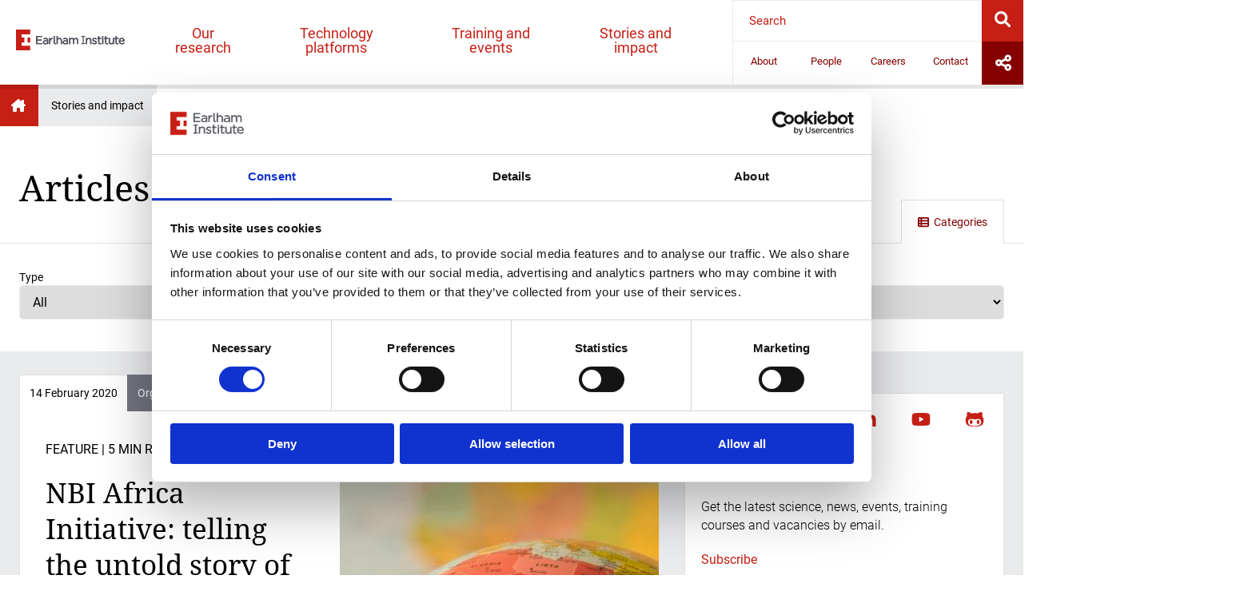

--- FILE ---
content_type: text/html; charset=UTF-8
request_url: https://www.earlham.ac.uk/articles?tag=code
body_size: 78696
content:
<!DOCTYPE html>
<html lang="en" dir="ltr" prefix="og: https://ogp.me/ns#">
  <head>
    <meta charset="utf-8" />
<meta name="description" content="Exploring the stories behind life science and how we can face them together, delivering real impact on people and their lives all around the world." />
<meta name="abstract" content="Exploring the stories behind life science and how we can face them together, delivering real impact on people and their lives all around the world." />
<meta name="keywords" content="articles, stories, science, biology, bioscience, research, genomics, bioinformatics, biodiversity, communication, impact" />
<link rel="canonical" href="https://www.earlham.ac.uk/articles" />
<link rel="shortlink" href="http://bit.ly/29DWYfJ" />
<meta name="robots" content="index, follow" />
<meta name="generator" content="Drupal 9 (http://drupal.org)" />
<link rel="image_src" href="http://www.earlham.ac.uk/sites/default/files/images/articles/articles-social.jpg" />
<meta name="rights" content="Content copyright © Earlham Institute, images copyright © Shutterstock.com and their respective authors, unless stated otherwise" />
<meta name="referrer" content="unsafe-url" />
<meta property="og:site_name" content="Earlham Institute" />
<meta property="og:type" content="Article" />
<meta property="og:url" content="https://www.earlham.ac.uk/articles" />
<meta property="og:title" content="Earlham Institute: Articles &amp; Blogs" />
<meta property="og:description" content="Exploring the stories behind life science and how we can face them together, delivering real impact on people and their lives all around the world." />
<meta property="og:image" content="http://www.earlham.ac.uk/sites/default/files/images/articles/articles-social.jpg" />
<meta property="og:image:url" content="http://www.earlham.ac.uk/sites/default/files/images/articles/articles-social.jpg" />
<meta property="og:image:secure_url" content="https://www.earlham.ac.uk/sites/default/files/styles/meta_open_graph/public/2024-01/fish-farming-crop.jpg?itok=7QrHx_mV" />
<meta property="og:image:type" content="img/png" />
<meta property="og:image:width" content="1000" />
<meta property="og:image:height" content="500" />
<meta property="og:image:alt" content="Photo shot of water spatter from fisherman while throwing fishing net on the lake." />
<meta property="place:location:latitude" content="52.621730" />
<meta property="place:location:longitude" content="1.218996" />
<meta property="og:street_address" content="Norwich Research Park" />
<meta property="og:locality" content="Norwich" />
<meta property="og:region" content="Norfolk" />
<meta property="og:postal_code" content="NR4 7UH" />
<meta property="og:country_name" content="United Kingdom" />
<meta property="og:email" content="digital@earlham.ac.uk" />
<meta property="og:locale" content="en_GB" />
<meta property="article:author" content="https://www.facebook.com/EarlhamInst/" />
<meta property="article:publisher" content="https://www.facebook.com/EarlhamInst/" />
<meta property="article:section" content="Stories" />
<meta property="fb:admins" content="567505717,707580610,693682302" />
<meta name="twitter:card" content="summary_large_image" />
<meta name="twitter:description" content="Exploring the stories behind life science and how we can face them together, delivering real impact on people and their lives all around the world." />
<meta name="twitter:site" content="@EarlhamInst" />
<meta name="twitter:title" content="Earlham Institute: Articles &amp; Blogs" />
<meta name="twitter:site:id" content="93655345" />
<meta name="twitter:creator" content="@EarlhamInst" />
<meta name="twitter:creator:id" content="93655345" />
<meta name="twitter:image" content="http://www.earlham.ac.uk/sites/default/files/images/articles/articles-social.jpg" />
<meta name="twitter:image:alt" content="Exploring the stories behind life science and how we can face them together, delivering real impact on people and their lives all around the world." />
<link rel="apple-touch-icon" sizes="76x76" href="/sites/default/files/favicons/apple-touch-icon.png"/>
<link rel="icon" type="image/png" sizes="32x32" href="/sites/default/files/favicons/favicon-32x32.png"/>
<link rel="icon" type="image/png" sizes="16x16" href="/sites/default/files/favicons/favicon-16x16.png"/>
<link rel="manifest" href="/sites/default/files/favicons/site.webmanifest"/>
<link rel="mask-icon" href="/sites/default/files/favicons/safari-pinned-tab.svg" color="#5bbad5"/>
<meta name="msapplication-TileColor" content="#da532c"/>
<meta name="theme-color" content="#ffffff"/>
<meta name="favicon-generator" content="Drupal responsive_favicons + realfavicongenerator.net" />
<meta name="Generator" content="Drupal 10 (https://www.drupal.org)" />
<meta name="MobileOptimized" content="width" />
<meta name="HandheldFriendly" content="true" />
<meta name="viewport" content="width=device-width, initial-scale=1.0" />
<script src="/sites/default/files/google_tag/earlham_gtm/google_tag.script.js?t9vst6" defer></script>
<script>window.a2a_config=window.a2a_config||{};a2a_config.callbacks=[];a2a_config.overlays=[];a2a_config.templates={};</script>

    <title>Articles | Earlham Institute</title>
    <link rel="stylesheet" media="all" href="/sites/default/files/css/css_l_Gv-uYocEa3NqcHUutSIqum64037XeksfNC_Ez6Fx4.css?delta=0&amp;language=en&amp;theme=earlham&amp;include=[base64]" />
<link rel="stylesheet" media="all" href="/sites/default/files/css/css_Q51qhf5JwNOG6kKhwR2s83emcn57bSSeEADW3oVgMNc.css?delta=1&amp;language=en&amp;theme=earlham&amp;include=[base64]" />

    
  </head>
  <body class="path-node page-node-type-page">
        <a href="#main-content" class="visually-hidden focusable skip-link">
      Skip to main content
    </a>
    <noscript><iframe src="https://www.googletagmanager.com/ns.html?id=GTM-5FZW3J" height="0" width="0" style="display:none;visibility:hidden"></iframe></noscript>
      <div class="dialog-off-canvas-main-canvas" data-off-canvas-main-canvas>
    <div class="layout-container">
    <header class="header-main" role="banner">
          <div class="region region-header">
    <div id="block-earlham-branding" class="block block-system block-system-branding-block">
  
    
        <a href="/" rel="home" class="site-logo">
      <img src="/themes/custom/earlham/dist/svg/logo.svg" alt="Home" />
    </a>
      </div>
<div id="block-mainnavigation" class="block block-superfish block-superfishmain">
  
    
      
<ul id="superfish-main" class="menu sf-menu sf-main sf-horizontal sf-style-white">
  
<li id="main-menu-link-contentd71f5d97-72ff-4f31-ae4f-8c90d0e68e43--2" class="sf-depth-1 menuparent"><span class="sf-depth-1 menuparent nolink">Our research</span><ul class="sf-multicolumn" style="display: none;"><li class="sf-multicolumn-wrapper "><ol><div class="field field--name-field-link-icon field--type-image field--label-hidden field__item"><img loading="lazy" src="/sites/default/files/2022-06/our-research-research-strategy.svg" alt="Research Strategy" /></div><li id="main-menu-link-content52e57d70-0fc2-403f-a95f-f03546feeb54--2" class="sf-depth-2 sf-multicolumn-column menuparent"><div class="sf-multicolumn-column"><a href="/our-strategy" class="research-strategy sf-depth-2 menuparent">Research strategy</a><div class="field field--name-field-link-description field--type-string-long field--label-hidden field__item">Accelerating life science research and delivering global societal impact.</div><ol><li id="main-menu-link-content40c05f8f-5312-4574-a903-702189139a7a--2" class="sf-depth-3 sf-no-children"><a href="/our-culture" class="sf-depth-3">Our Culture</a></li><li id="main-menu-link-contentd5460f99-b5a0-4f45-bcbe-cb082d0f97fb--2" class="sf-depth-3 sf-no-children"><a href="/open-and-fair-data-ei" class="sf-depth-3">Open and FAIR Data</a></li></ol></div></li><div class="field field--name-field-link-icon field--type-image field--label-hidden field__item"><img loading="lazy" src="/sites/default/files/2022-06/our-research-explore-our-research.svg" alt="Explore our research" /></div><li id="main-menu-link-contentd30ce70d-a5aa-487d-9d71-39b20ac154f3--2" class="sf-depth-2 sf-multicolumn-column menuparent"><div class="sf-multicolumn-column"><span class="explore-our-research sf-depth-2 menuparent nolink">Explore our research</span><ol><li id="main-menu-link-content3a944649-3b5e-4ef7-a830-c447c5f1efa3--2" class="sf-depth-3 sf-no-children"><a href="/research-projects" class="sf-depth-3">Research projects</a></li><li id="main-menu-link-contentd711cfe2-1365-493f-99f5-6c9187b08390--2" class="sf-depth-3 sf-no-children"><a href="/publications" class="sf-depth-3">Publications</a></li></ol></div></li><div class="field field--name-field-link-icon field--type-image field--label-hidden field__item"><img loading="lazy" src="/sites/default/files/2022-06/our-research-research-programmes.svg" alt="Research programmes" /></div><li id="main-menu-link-content08a1bd66-87a5-43e0-b402-ca5a7c269563--2" class="sf-depth-2 sf-multicolumn-column menuparent"><div class="sf-multicolumn-column"><a href="https://www.earlham.ac.uk/our-research-programmes" class="research-programmes sf-depth-2 sf-external menuparent">Our research programmes</a><ol><li id="main-menu-link-content54425068-6ddf-4dc3-9fa8-0203685aabdc--2" class="sf-depth-3 sf-no-children"><a href="https://www.earlham.ac.uk/cellular-genomics" class="sf-depth-3 sf-external">Cellular Genomics</a></li><li id="main-menu-link-content94b9efcc-a20e-4285-b3fa-f2e760e594fc--2" class="sf-depth-3 sf-no-children"><a href="https://www.earlham.ac.uk/decoding-biodiversity" class="sf-depth-3 sf-external">Decoding Biodiversity</a></li><li id="main-menu-link-content24af75de-50aa-408f-89bf-f74917a3b223--2" class="sf-depth-3 sf-no-children"><a href="/delivering-sustainable-wheat" class="sf-depth-3">Delivering Sustainable Wheat</a></li></ol></div></li><div class="field field--name-field-link-icon field--type-image field--label-hidden field__item"><img loading="lazy" src="/sites/default/files/2023-05/Icon-%20NBRI.svg" alt="National Bioscience Research Infrastructure" /></div><li id="main-menu-link-contentcaa1478d-eccc-4e2b-8f1b-6f7773b228e3--2" class="sf-depth-2 sf-multicolumn-column menuparent"><div class="sf-multicolumn-column"><span title="Access cutting-edge tools, technology and expertise to support your research" class="sf-depth-2 menuparent nolink">National Bioscience Research Infrastructures</span><div class="field field--name-field-link-description field--type-string-long field--label-hidden field__item">Access cutting-edge tools, technology and expertise to support your research</div><ol><li id="main-menu-link-content66f382c3-b536-4005-8a50-4b26fafda4dc--2" class="sf-depth-3 sf-no-children"><a href="https://www.earlham.ac.uk/earlham-biofoundry-nbri" class="sf-depth-3 sf-external">Earlham Biofoundry</a></li><li id="main-menu-link-content47926df5-f46b-45c7-ae85-dc93b440fbb4--2" class="sf-depth-3 sf-no-children"><a href="https://www.earlham.ac.uk/transformative-genomics-nbri" class="sf-depth-3 sf-external">Transformative Genomics</a></li></ol></div></li><div class="field field--name-field-link-icon field--type-image field--label-hidden field__item"><img loading="lazy" src="/sites/default/files/2022-06/our-research-our-scientists.svg" alt="Scientific Groups" /></div><li id="main-menu-link-content44ec2b63-ed21-4600-852a-c41588da7839--2" class="sf-depth-2 sf-no-children"><a href="/scientific-groups" class="our-scientists sf-depth-2">Scientific Groups</a><div class="field field--name-field-link-description field--type-string-long field--label-hidden field__item">Our groups work at the forefront of life science, technology development, and innovation.</div></li></ol></li></ul></li><li id="main-menu-link-content1fbe90f0-ef22-4a4b-8614-f454a3d9d9d0--2" class="sf-depth-1 menuparent"><span class="sf-depth-1 menuparent nolink">Technology platforms</span><ul class="sf-multicolumn" style="display: none;"><li class="sf-multicolumn-wrapper "><ol><div class="field field--name-field-link-icon field--type-image field--label-hidden field__item"><img loading="lazy" src="/sites/default/files/2022-06/platforms-advanced-sequencing.svg" alt="High-Performance Sequencing" /></div><li id="main-menu-link-content6174aca7-cb88-49dc-a7e6-297f403a8d0c--2" class="sf-depth-2 sf-no-children"><a href="/high-performance-sequencing" class="advanced-sequencing sf-depth-2">High-Performance Sequencing</a><div class="field field--name-field-link-description field--type-string-long field--label-hidden field__item">Scalable short and long-read sequencing workflows by genomics experts</div></li><div class="field field--name-field-link-icon field--type-image field--label-hidden field__item"><img loading="lazy" src="/sites/default/files/2022-06/platforms-single-cell-genomics.svg" alt="Single-cell and spatial genomics" /></div><li id="main-menu-link-content0ac5be8f-021f-4f30-9e31-f17f7ff929e9--2" class="sf-depth-2 sf-no-children"><a href="/single-cell-genomics" class="single-cell-genomics sf-depth-2">Single-cell and Spatial Analysis</a><div class="field field--name-field-link-description field--type-string-long field--label-hidden field__item">Platforms to support single- or multi-cell analysis, from cell isolation, to library preparation, sequencing and analysis.</div></li><div class="field field--name-field-link-icon field--type-image field--label-hidden field__item"><img loading="lazy" src="/sites/default/files/2022-06/platforms-earlham-biofoundry.svg" alt="Earlham biofoundry" /></div><li id="main-menu-link-contentbd863024-ef37-4fc0-81ef-79064dcc2350--2" class="sf-depth-2 sf-no-children"><a href="/earlham-biofoundry" class="earlham-biofoundry sf-depth-2">Earlham Biofoundry</a><div class="field field--name-field-link-description field--type-string-long field--label-hidden field__item">Providing expertise in synthetic biology approaches and access to laboratory automation</div></li><div class="field field--name-field-link-icon field--type-image field--label-hidden field__item"><img loading="lazy" src="/sites/default/files/2022-06/platforms-tools-and-resources.svg" alt="Tools and resources" /></div><li id="main-menu-link-contentda7745b1-85d3-4689-8f4b-e8532214e448--2" class="sf-depth-2 sf-no-children"><a href="/tools-and-resources" class="tools-and-resources sf-depth-2">Tools and resources</a><div class="field field--name-field-link-description field--type-string-long field--label-hidden field__item">Explore our software and datasets which enable the bioscience community to do better science.</div></li><div class="field field--name-field-link-icon field--type-image field--label-hidden field__item"><img loading="lazy" src="/sites/default/files/2022-06/platforms-digital-infrastructure.svg" alt="Digital infrastructure" /></div><li id="main-menu-link-content30d55b30-1173-4939-91ab-26e164942d56--2" class="sf-depth-2 sf-no-children"><a href="/research-e-infrastructure" class="digital-infrastructure sf-depth-2">Research e-Infrastructure</a><div class="field field--name-field-link-description field--type-string-long field--label-hidden field__item">Expertise and support for data intensive research across the life sciences, from cloud computing to research software engineering.</div></li><div class="field field--name-field-link-icon field--type-image field--label-hidden field__item"><img loading="lazy" src="/sites/default/files/2022-06/platforms-engaging-with-earlham-institute.svg" alt="Engaging with Earlham Institute" /></div><li id="main-menu-link-content2d150dcd-4188-4752-a687-8ac52a50668a--2" class="sf-depth-2 sf-multicolumn-column menuparent"><div class="sf-multicolumn-column"><a href="/engaging-us" class=".engaging-with-earlham-institute sf-depth-2 menuparent">Engaging with Earlham Institute</a><div class="field field--name-field-link-description field--type-string-long field--label-hidden field__item">Discover what we have to offer and how you can work with us.</div><ol><li id="main-menu-link-contentc1593806-3877-4113-bf80-9ad699e3837f--2" class="sf-depth-3 sf-no-children"><a href="/earlham-enterprises-ltd" class="sf-depth-3">Earlham Enterprises Ltd</a></li></ol></div></li></ol></li></ul></li><li id="main-menu-link-contenteefe2341-6e0f-4e79-82d6-0f69e155e923--2" class="sf-depth-1 menuparent"><span class="sf-depth-1 menuparent nolink">Training and events</span><ul class="sf-multicolumn" style="display: none;"><li class="sf-multicolumn-wrapper "><ol><div class="field field--name-field-link-icon field--type-image field--label-hidden field__item"><img loading="lazy" src="/sites/default/files/2022-06/training-events-calendar.svg" alt="Events Calendar" /></div><li id="main-menu-link-contente0ba1eef-7aff-41a0-8996-ba6dc5d1eed9--2" class="sf-depth-2 sf-no-children"><a href="/events-calendar" class="events-calendar sf-depth-2">Events Calendar</a><div class="field field--name-field-link-description field--type-string-long field--label-hidden field__item">Browse through our upcoming and past events.</div></li><div class="field field--name-field-link-icon field--type-image field--label-hidden field__item"><img loading="lazy" src="/sites/default/files/2023-05/About-our-training_About%20our%20training.svg" alt="About our training icon" /></div><li id="main-menu-link-contentabf8cc80-8443-4a4a-a279-b7648191aa57--2" class="sf-depth-2 sf-no-children"><a href="/advanced-training" class="sf-depth-2">About our training</a><div class="field field--name-field-link-description field--type-string-long field--label-hidden field__item">High-quality, specialist training and development for the research community. </div></li><div class="field field--name-field-link-icon field--type-image field--label-hidden field__item"><img loading="lazy" src="/sites/default/files/2022-06/training-year-in-industry.svg" alt="Year in industry" /></div><li id="main-menu-link-contente6722c48-5a12-4fb2-b684-52ce4dc0c5d0--2" class="sf-depth-2 sf-no-children"><a href="/year-industry" class="year-in-industry sf-depth-2">Year in industry</a><div class="field field--name-field-link-description field--type-string-long field--label-hidden field__item">Supporting undergraduate students to develop skills and experience for future career development.</div></li><div class="field field--name-field-link-icon field--type-image field--label-hidden field__item"><img loading="lazy" src="/sites/default/files/2022-06/training-internships-and-opportunities.svg" alt="Internships and opportunities" /></div><li id="main-menu-link-content30f04e3e-5a77-4ea0-ba3a-b0bbad20b0ca--2" class="sf-depth-2 sf-no-children"><a href="/internships" class="internships-and-opportunities sf-depth-2">Internships and opportunities</a><div class="field field--name-field-link-description field--type-string-long field--label-hidden field__item">Opportunities for the next generation of scientists to develop their skills and knowledge in the life sciences.</div></li><div class="field field--name-field-link-icon field--type-image field--label-hidden field__item"><img loading="lazy" src="/sites/default/files/2022-06/training-immersive-visitors.svg" alt="Immersive visitors" /></div><li id="main-menu-link-content67ebfec4-720a-4b2f-beac-35081ee88dac--2" class="sf-depth-2 sf-no-children"><a href="/immersive-visitors" class="immersive-visitors sf-depth-2">Immersive visitors</a><div class="field field--name-field-link-description field--type-string-long field--label-hidden field__item">A bespoke, structured training programme, engaging with the faculty, expertise and facilities at the Earlham Institute.</div></li></ol></li></ul></li><li id="main-menu-link-content380b3822-1588-495e-a18d-5310d5e25e5a--2" class="active-trail sf-depth-1 menuparent"><span class="sf-depth-1 menuparent nolink">Stories and impact</span><ul class="sf-multicolumn" style="display: none;"><li class="sf-multicolumn-wrapper "><ol><div class="field field--name-field-link-icon field--type-image field--label-hidden field__item"><img loading="lazy" src="/sites/default/files/2022-06/stories-news.svg" alt="News" /></div><li id="main-menu-link-content95f5a01e-896e-4f7d-9881-e0db88be8d5c--2" class="sf-depth-2 sf-no-children"><a href="/newsroom" class="news sf-depth-2">News</a><div class="field field--name-field-link-description field--type-string-long field--label-hidden field__item">Catch up on our latest news and browse the press archive.</div></li><div class="field field--name-field-link-icon field--type-image field--label-hidden field__item"><img loading="lazy" src="/sites/default/files/2022-06/stories-articles.svg" alt="Articles" /></div><li id="main-menu-link-content3627292c-7228-46ba-aeaf-ce34a667dd41--2" class="active-trail sf-depth-2 sf-no-children"><a href="/articles" class="articles is-active sf-depth-2">Articles</a><div class="field field--name-field-link-description field--type-string-long field--label-hidden field__item">Explore our science and impact around the world through engaging stories.</div></li><div class="field field--name-field-link-icon field--type-image field--label-hidden field__item"><img loading="lazy" src="/sites/default/files/2022-06/stories-impact-stories.svg" alt="Impact Stories" /></div><li id="main-menu-link-content19bc1e98-c4e3-4859-886c-e86a823a2093--2" class="sf-depth-2 sf-no-children"><a href="/impact-stories" class="impact-stories sf-depth-2">Impact Stories</a><div class="field field--name-field-link-description field--type-string-long field--label-hidden field__item">Find out how we are contributing to the major challenges of our time.</div></li><div class="field field--name-field-link-icon field--type-image field--label-hidden field__item"><img loading="lazy" src="/sites/default/files/2022-06/stories-impact-through-policy-advocacy.svg" alt="Impact Through Policy Advocacy" /></div><li id="main-menu-link-content090e2ec3-daad-4d0c-bc01-807e91762b3f--2" class="sf-depth-2 sf-no-children"><a href="/impact-through-policy-advocacy" class="impact-through-policy-advocacy sf-depth-2">Impact Through Policy Advocacy</a><div class="field field--name-field-link-description field--type-string-long field--label-hidden field__item">Engaging across the political spectrum to exchange knowledge and inform public policy.</div></li><div class="field field--name-field-link-icon field--type-image field--label-hidden field__item"><img loading="lazy" src="/sites/default/files/2022-06/stories-public-engagement-and-society.svg" alt="Public engagement and outreach" /></div><li id="main-menu-link-content35e1a2bb-980c-4b86-b452-02b731e010f4--2" class="sf-depth-2 sf-no-children"><a href="/public-engagement-and-outreach" class="public-engagement-and-society sf-depth-2">Public engagement and outreach</a><div class="field field--name-field-link-description field--type-string-long field--label-hidden field__item">Communicating our research to inspire and engage learning.</div></li><div class="field field--name-field-link-icon field--type-image field--label-hidden field__item"><img loading="lazy" src="/sites/default/files/2022-06/stories-communications-at-ei.svg" alt="Communications at E.I." /></div><li id="main-menu-link-content56410fa9-f6e6-44fd-8d90-ff6cdd54f128--2" class="sf-depth-2 sf-no-children"><a href="/communications" class="communications-at-ei sf-depth-2">Communications at EI</a><div class="field field--name-field-link-description field--type-string-long field--label-hidden field__item">We work across digital, multimedia, creative design and public relations to communicate our research.</div></li></ol></li></ul></li>
</ul>

  </div>


<button id="showsearchbtn" class="show-search button-square button-square--white" title="Search" value="search">
  <svg xmlns="http://www.w3.org/2000/svg" viewBox="0 0 512 512"><!--! Font Awesome Pro 6.0.0 by @fontawesome - https://fontawesome.com License - https://fontawesome.com/license (Commercial License) Copyright 2022 Fonticons, Inc. --><path d="M500.3 443.7l-119.7-119.7c27.22-40.41 40.65-90.9 33.46-144.7C401.8 87.79 326.8 13.32 235.2 1.723C99.01-15.51-15.51 99.01 1.724 235.2c11.6 91.64 86.08 166.7 177.6 178.9c53.8 7.189 104.3-6.236 144.7-33.46l119.7 119.7c15.62 15.62 40.95 15.62 56.57 0C515.9 484.7 515.9 459.3 500.3 443.7zM79.1 208c0-70.58 57.42-128 128-128s128 57.42 128 128c0 70.58-57.42 128-128 128S79.1 278.6 79.1 208z"/></svg>
</button>
<div id="block-responsivemenumobileicon" class="responsive-menu-toggle-wrapper responsive-menu-toggle block block-responsive-menu block-responsive-menu-toggle">
  
    
      <a id="toggle-icon" class="toggle responsive-menu-toggle-icon" title="Menu" href="#off-canvas">
  <span class="icon"></span><span class="label">Menu</span>
</a>
  </div>


<form class="small-search-form" action="/search-results" method="GET" id="cohesion-search-form" accept-charset="UTF-8" novalidate="novalidate" _lpchecked="1"><div>
    <div class="form-item form-type-textfield form-item-search">
      <input class="form-text" placeholder="Search" aria-labelledby="searchbtn" type="text" id="edit-search" name="search" value="" size="60" maxlength="128" tabindex="0">
    </div>
    <button type="submit" id="searchbtn" class="searchbtn searchbtn-desktop" title="Search" value="search">
      <svg xmlns="http://www.w3.org/2000/svg" viewBox="0 0 512 512"><!--! Font Awesome Pro 6.0.0 by @fontawesome - https://fontawesome.com License - https://fontawesome.com/license (Commercial License) Copyright 2022 Fonticons, Inc. --><path d="M500.3 443.7l-119.7-119.7c27.22-40.41 40.65-90.9 33.46-144.7C401.8 87.79 326.8 13.32 235.2 1.723C99.01-15.51-15.51 99.01 1.724 235.2c11.6 91.64 86.08 166.7 177.6 178.9c53.8 7.189 104.3-6.236 144.7-33.46l119.7 119.7c15.62 15.62 40.95 15.62 56.57 0C515.9 484.7 515.9 459.3 500.3 443.7zM79.1 208c0-70.58 57.42-128 128-128s128 57.42 128 128c0 70.58-57.42 128-128 128S79.1 278.6 79.1 208z"/></svg>
    </button>
    <button type="submit" class="searchbtn searchbtn-mobile" title="Search" value="search">
      <svg xmlns="http://www.w3.org/2000/svg" viewBox="0 0 320 512"><!--! Font Awesome Pro 6.0.0 by @fontawesome - https://fontawesome.com License - https://fontawesome.com/license (Commercial License) Copyright 2022 Fonticons, Inc. --><path d="M96 480c-8.188 0-16.38-3.125-22.62-9.375c-12.5-12.5-12.5-32.75 0-45.25L242.8 256L73.38 86.63c-12.5-12.5-12.5-32.75 0-45.25s32.75-12.5 45.25 0l192 192c12.5 12.5 12.5 32.75 0 45.25l-192 192C112.4 476.9 104.2 480 96 480z"/></svg>
    </button>
    <div style="display:none;"><input class="hidden form-submit" type="submit" id="edit-submit--2" name="" value=""></div>
  </div></form>
<div id="block-secondarynavigation-2" class="block block-superfish block-superfishsecondary">
  
    
      
<ul id="superfish-secondary" class="menu sf-menu sf-secondary sf-horizontal sf-style-white">
  
<li id="secondary-menu-link-contentd705ff6e-1d6f-432d-9c83-907cae96c260--2" class="sf-depth-1 menuparent"><a href="/about-us" class="sf-depth-1 menuparent">About</a><ul class="sf-multicolumn" style="display: none;"><li class="sf-multicolumn-wrapper "><ol><li id="secondary-menu-link-content150929aa-984d-48e3-ad92-906b3fa7d14a--2" class="sf-depth-2 sf-no-children"><a href="/our-vision-and-mission" class="sf-depth-2">Our Vision and Mission</a></li><li id="secondary-menu-link-content654b8cb8-77fe-4ca9-a7e6-fed7fee37188--2" class="sf-depth-2 sf-no-children"><a href="/our-culture" class="sf-depth-2">Our Culture</a></li><li id="secondary-menu-link-content776df8fc-b58a-4335-b12f-dc2751e074a7--2" class="sf-depth-2 sf-no-children"><a href="/inclusion-diversity-equality-accessibility" class="sf-depth-2">Inclusion, diversity, equality and accessibility</a></li><li id="secondary-menu-link-contentf9483666-22c7-4442-b8fc-773990efdccf--2" class="sf-depth-2 sf-no-children"><a href="/governance" class="sf-depth-2">Governance</a></li><li id="secondary-menu-link-contentf9ab0dc7-9661-49b1-aef9-4644a86da410--2" class="sf-depth-2 sf-no-children"><a href="/scientific-advisory-board" class="sf-depth-2">Scientific Advisory Board</a></li><li id="secondary-menu-link-contentb4b170df-0aa1-4c6f-adf7-79add57bcdeb--2" class="sf-depth-2 sf-no-children"><a href="/our-management-team" class="sf-depth-2">Our Management Team</a></li><li id="secondary-menu-link-contentb85af042-dd6e-4e7b-a27e-1658ba25fc6b--2" class="sf-depth-2 sf-no-children"><a href="/operations-division" class="sf-depth-2">Operations Division</a></li></ol></li></ul></li><li id="secondary-menu-link-content84b29b8b-7fe4-4db5-afa9-e7294d2b0910--2" class="sf-depth-1 menuparent"><a href="/our-people" class="sf-depth-1 menuparent">People</a><ul class="sf-multicolumn" style="display: none;"><li class="sf-multicolumn-wrapper "><ol><li id="secondary-menu-link-content86548f16-7839-4889-90b0-66f99d82168b--2" class="sf-depth-2 sf-no-children"><a href="/our-people" class="sf-depth-2">Staff</a></li></ol></li></ul></li><li id="secondary-menu-link-content1bf48d68-20f1-46dc-a465-b7607858420f--2" class="sf-depth-1 menuparent"><a href="/careers" class="sf-depth-1 menuparent">Careers</a><ul class="sf-multicolumn" style="display: none;"><li class="sf-multicolumn-wrapper "><ol><li id="secondary-menu-link-content513dc5cc-fdcf-4bd0-a533-82fee5b8d09b--2" class="sf-depth-2 sf-no-children"><a href="/careers" class="sf-depth-2">Careers overview</a></li><li id="secondary-menu-link-content40e6f55b-201c-41c3-85fd-7d8694eb8ca3--2" class="sf-depth-2 sf-no-children"><a href="/vacancies" class="sf-depth-2">Vacancies</a></li><li id="secondary-menu-link-content12c0c917-87ad-42a0-90c9-59017ef37428--2" class="sf-depth-2 sf-no-children"><a href="/postgraduate-studies" class="sf-depth-2">Postgraduate Studies</a></li><li id="secondary-menu-link-content21613168-9a0e-4703-a67b-7d1aa8d6e34a--2" class="sf-depth-2 sf-no-children"><a href="/research-leaders" class="sf-depth-2">Group leaders</a></li><li id="secondary-menu-link-content0cd0a976-fccf-45f8-9d6f-83c9c97d55c0--2" class="sf-depth-2 sf-no-children"><a href="/fellowships" class="sf-depth-2">Fellowships</a></li><li id="secondary-menu-link-content3598711e-0afb-4020-bf87-f4b036b5c7e5--2" class="sf-depth-2 sf-no-children"><a href="/life-earlham" class="sf-depth-2">Life at Earlham Institute</a></li><li id="secondary-menu-link-content486154e5-199f-4bd7-8e9d-e71fcd53a078--2" class="sf-depth-2 sf-no-children"><a href="/living-norfolk" class="sf-depth-2">Living in Norfolk</a></li></ol></li></ul></li><li id="secondary-menu-link-content4ee88a0b-31a7-414a-b41a-2b84115a57bd--2" class="sf-depth-1 sf-no-children"><a href="/contact-us" class="sf-depth-1">Contact</a></li><li id="secondary-menu-link-contentfc535a77-a569-4f69-ab21-e2d0e01377ba--2" class="sf-depth-1 sf-no-children"><button class="show-socials button-square button-square--dark-red sf-depth-1" type="button">Socials</button></li>
</ul>

  </div>

<div id="block-social-media-links" class="social-media-links">
  
    
      <div class="custom-block-body">
      <p><a class="facebook-icon" href="https://www.facebook.com/EarlhamInst/" target="_blank" title="Facebook"></p>
<svg viewBox="0 0 320 512" xmlns="http://www.w3.org/2000/svg"><path d="M279.14 288l14.22-92.66h-88.91v-60.13c0-25.35 12.42-50.06 52.24-50.06h40.42V6.26S260.43 0 225.36 0c-73.22 0-121.08 44.38-121.08 124.72v70.62H22.89V288h81.39v224h100.17V288z"></path></svg><p></a><a class="linked-in-icon" href="https://www.linkedin.com/company/earlham-institute" target="_blank" title="linkedIn"></p>
<svg viewBox="0 0 448 512" xmlns="http://www.w3.org/2000/svg"><path d="M100.28 448H7.4V148.9h92.88zM53.79 108.1C24.09 108.1 0 83.5 0 53.8a53.79 53.79 0 0 1 107.58 0c0 29.7-24.1 54.3-53.79 54.3zM447.9 448h-92.68V302.4c0-34.7-.7-79.2-48.29-79.2-48.29 0-55.69 37.7-55.69 76.7V448h-92.78V148.9h89.08v40.8h1.3c12.4-23.5 42.69-48.3 87.88-48.3 94 0 111.28 61.9 111.28 142.3V448z"></path></svg><p></a><a class="youtube-icon" href="https://www.youtube.com/channel/UCE2e4V-KXQXTZXHyJmllHfg" target="_blank" title="YouTube"></p>
<svg viewBox="0 0 576 512" xmlns="http://www.w3.org/2000/svg"><path d="M549.655 124.083c-6.281-23.65-24.787-42.276-48.284-48.597C458.781 64 288 64 288 64S117.22 64 74.629 75.486c-23.497 6.322-42.003 24.947-48.284 48.597-11.412 42.867-11.412 132.305-11.412 132.305s0 89.438 11.412 132.305c6.281 23.65 24.787 41.5 48.284 47.821C117.22 448 288 448 288 448s170.78 0 213.371-11.486c23.497-6.321 42.003-24.171 48.284-47.821 11.412-42.867 11.412-132.305 11.412-132.305s0-89.438-11.412-132.305zm-317.51 213.508V175.185l142.739 81.205-142.739 81.201z"></path></svg><p></a><a class="github-icon" href="https://github.com/TGAC" target="_blank" title="Github"></p>
<svg viewBox="0 0 480 512" xmlns="http://www.w3.org/2000/svg"><path d="M186.1 328.7c0 20.9-10.9 55.1-36.7 55.1s-36.7-34.2-36.7-55.1 10.9-55.1 36.7-55.1 36.7 34.2 36.7 55.1zM480 278.2c0 31.9-3.2 65.7-17.5 95-37.9 76.6-142.1 74.8-216.7 74.8-75.8 0-186.2 2.7-225.6-74.8-14.6-29-20.2-63.1-20.2-95 0-41.9 13.9-81.5 41.5-113.6-5.2-15.8-7.7-32.4-7.7-48.8 0-21.5 4.9-32.3 14.6-51.8 45.3 0 74.3 9 108.8 36 29-6.9 58.8-10 88.7-10 27 0 54.2 2.9 80.4 9.2 34-26.7 63-35.2 107.8-35.2 9.8 19.5 14.6 30.3 14.6 51.8 0 16.4-2.6 32.7-7.7 48.2 27.5 32.4 39 72.3 39 114.2zm-64.3 50.5c0-43.9-26.7-82.6-73.5-82.6-18.9 0-37 3.4-56 6-14.9 2.3-29.8 3.2-45.1 3.2-15.2 0-30.1-.9-45.1-3.2-18.7-2.6-37-6-56-6-46.8 0-73.5 38.7-73.5 82.6 0 87.8 80.4 101.3 150.4 101.3h48.2c70.3 0 150.6-13.4 150.6-101.3zm-82.6-55.1c-25.8 0-36.7 34.2-36.7 55.1s10.9 55.1 36.7 55.1 36.7-34.2 36.7-55.1-10.9-55.1-36.7-55.1z"></path></svg><p></a></p>

    </div>
      </div>

  </div>

    </header>

    <main role="main">
        <a id="main-content" tabindex="-1"></a>
        <div class="layout-content">
              <div class="region region-content">
    <div data-drupal-messages-fallback class="hidden"></div><div id="block-earlham-breadcrumbs" class="block block-system block-system-breadcrumb-block">
  
    
        <nav class="breadcrumb" role="navigation" aria-labelledby="system-breadcrumb">
    <h2 id="system-breadcrumb" class="visually-hidden">Breadcrumb</h2>
    <ol>
          <li>
                  <a href="/">Earlham Institute</a>
              </li>
          <li>
                  Stories and impact
              </li>
        </ol>
  </nav>

  </div>
<div id="block-earlham-content" class="block block-system block-system-main-block">
  
    
      

<div  class="node earlham-node node-page node--type-page node--view-mode-full">
    <div class="node-page-header">
          <h1 class="header-style-title-only width-container gutter--responsive-padding"><span class="field field--name-title field--type-string field--label-hidden">Articles</span>
</h1>
      </div>
  
    <div class="node-structured-content">
        <div class="paragraph paragraph--type--section-layout paragraph--view-mode--default">
          
    
<div class="layout one-column layout-one-column vsc-one-column" style="">
        <div class="vsc-layout-inner vsc-full">
                                                                    <div  class="main-region vsc-column vsc-horizontal-align-left vsc-vertical-align-middle" style="">
                                <div class="wrapper-layout-one_column earlham-embed-block">
            
            <div class="field field--name-field-block field--type-entity-reference field--label-hidden field__item"><div class="views-exposed-form bef-exposed-form block block-views block-views-exposed-filter-blockarticles-article-list" data-bef-auto-submit-full-form="" data-bef-auto-submit="" data-bef-auto-submit-delay="500" data-drupal-selector="views-exposed-form-articles-article-list" id="block-exposedformarticlesarticle-list">
  
    
      <form action="/articles" method="get" id="views-exposed-form-articles-article-list" accept-charset="UTF-8">
  <div class="form--inline clearfix">
  <div class="vsc-tabs vsc-tabs-standard start-closed js-form-wrapper form-wrapper" data-drupal-selector="edit-container-root" id="edit-container-root"><div class="vsc-tabs-container width-container gutter--responsive-padding"><ul class="vsc-tabs-list"><li class="vsc-tab-button"><a href="#cat"><div class="vsc-icon"></div>Categories</a></li></ul></div><div class="vsc-tabs-panes js-form-wrapper form-wrapper" data-drupal-selector="edit-panes" id="edit-panes"><div class="vsc-tab-filters"><a href="#" class="vsc-tab-link"><div class="vsc-plus-minus"></div>Filters</a></div><div class="vsc-tab-button-mobile listing-filter"><a href="#cat" class="vsc-tab-link"><div class="vsc-plus-minus"></div>Categories</a></div><div id="cat" class="vsc-tabs-pane width-container gutter--responsive-padding"><div class="js-form-item form-item js-form-type-select form-type-select js-form-item-cat form-item-cat">
      <label for="edit-cat">Categories</label>
        <select data-drupal-selector="edit-cat" aria-describedby="edit-cat--description" id="edit-cat" name="cat" class="form-select"><option value="All" selected="selected">All</option><option value="1160">Policy</option><option value="1129">People</option><option value="69">Science</option><option value="78">Technology</option><option value="79">Learning</option><option value="80">Organisation</option><option value="589">Public engagement</option><option value="352">Expert</option><option value="396">PhD Blog</option></select>
            <div id="edit-cat--description" class="description">
      Type
    </div>
  </div>
</div></div>
</div>
<div data-drupal-selector="edit-actions" class="form-actions js-form-wrapper form-wrapper" id="edit-actions"><input data-bef-auto-submit-click="" class="js-hide button js-form-submit form-submit" data-drupal-selector="edit-submit-articles" type="submit" id="edit-submit-articles" value="Apply" />
</div>

</div>

</form>

  </div>
</div>
      
    </div>

            </div>
            </div>
</div>

      </div>

    <div class="paragraph paragraph--type--section-layout paragraph--view-mode--default">
          
        
<div class="layout one-column layout-one-column vsc-one-column vsc-padding" style="background-color: rgba(234,235,237,1);">
        <div class="vsc-layout-inner vsc-normal">
                                                                    <div  class="main-region vsc-column vsc-horizontal-align-left vsc-vertical-align-middle" style="">
                                <div class="wrapper-layout-one_column earlham-embed-block">
            
            <div class="field field--name-field-block field--type-entity-reference field--label-hidden field__item"><div class="views-element-container block block-views block-views-blockarticles-article-list" id="block-views-block-articles-article-list">
  
    
      <div><div class="view view-articles view-id-articles view-display-id-article_list js-view-dom-id-28f9bf5d177e702b5ff940c0489a0b269a2b4e6f9d25c3016962bed46f81c105">
  
    
      <div class="view-header">
      <div class="listing-subscribe-container">
<div class="listing-subscribe">
<div class="heading-links">
<div class="social-media-links-listings"><a class="facebook-icon" href="https://www.facebook.com/EarlhamInst/" target="_blank" title="Facebook">
<svg viewbox="0 0 320 512" xmlns="http://www.w3.org/2000/svg"><path d="M279.14 288l14.22-92.66h-88.91v-60.13c0-25.35 12.42-50.06 52.24-50.06h40.42V6.26S260.43 0 225.36 0c-73.22 0-121.08 44.38-121.08 124.72v70.62H22.89V288h81.39v224h100.17V288z"></path></svg><p></a><a class="twitter-icon" href="https://twitter.com/EarlhamInst" target="_blank" title="Twitter"></p>
<svg xmlns="http://www.w3.org/2000/svg" width="16" height="16" fill="currentColor" class="bi bi-twitter-x" viewBox="0 0 16 16"><path d="M12.6.75h2.454l-5.36 6.142L16 15.25h-4.937l-3.867-5.07-4.425 5.07H.316l5.733-6.57L0 .75h5.063l3.495 4.633L12.601.75Zm-.86 13.028h1.36L4.323 2.145H2.865z"/></svg><p></a><a class="instagram-icon" href="https://www.instagram.com/earlhaminstitute/" target="_blank" title="Instagram"></p>
<svg viewbox="0 0 448 512" xmlns="http://www.w3.org/2000/svg"><path d="M224.1 141c-63.6 0-114.9 51.3-114.9 114.9s51.3 114.9 114.9 114.9S339 319.5 339 255.9 287.7 141 224.1 141zm0 189.6c-41.1 0-74.7-33.5-74.7-74.7s33.5-74.7 74.7-74.7 74.7 33.5 74.7 74.7-33.6 74.7-74.7 74.7zm146.4-194.3c0 14.9-12 26.8-26.8 26.8-14.9 0-26.8-12-26.8-26.8s12-26.8 26.8-26.8 26.8 12 26.8 26.8zm76.1 27.2c-1.7-35.9-9.9-67.7-36.2-93.9-26.2-26.2-58-34.4-93.9-36.2-37-2.1-147.9-2.1-184.9 0-35.8 1.7-67.6 9.9-93.9 36.1s-34.4 58-36.2 93.9c-2.1 37-2.1 147.9 0 184.9 1.7 35.9 9.9 67.7 36.2 93.9s58 34.4 93.9 36.2c37 2.1 147.9 2.1 184.9 0 35.9-1.7 67.7-9.9 93.9-36.2 26.2-26.2 34.4-58 36.2-93.9 2.1-37 2.1-147.8 0-184.8zM398.8 388c-7.8 19.6-22.9 34.7-42.6 42.6-29.5 11.7-99.5 9-132.1 9s-102.7 2.6-132.1-9c-19.6-7.8-34.7-22.9-42.6-42.6-11.7-29.5-9-99.5-9-132.1s-2.6-102.7 9-132.1c7.8-19.6 22.9-34.7 42.6-42.6 29.5-11.7 99.5-9 132.1-9s102.7-2.6 132.1 9c19.6 7.8 34.7 22.9 42.6 42.6 11.7 29.5 9 99.5 9 132.1s2.7 102.7-9 132.1z"></path></svg><p></a> <a class="linked-in-icon" href="https://www.linkedin.com/company/earlham-institute" target="_blank" title="linkedIn"></p>
<svg viewbox="0 0 448 512" xmlns="http://www.w3.org/2000/svg"><path d="M100.28 448H7.4V148.9h92.88zM53.79 108.1C24.09 108.1 0 83.5 0 53.8a53.79 53.79 0 0 1 107.58 0c0 29.7-24.1 54.3-53.79 54.3zM447.9 448h-92.68V302.4c0-34.7-.7-79.2-48.29-79.2-48.29 0-55.69 37.7-55.69 76.7V448h-92.78V148.9h89.08v40.8h1.3c12.4-23.5 42.69-48.3 87.88-48.3 94 0 111.28 61.9 111.28 142.3V448z"></path></svg><p></a><a class="youtube-icon" href="https://www.youtube.com/channel/UCE2e4V-KXQXTZXHyJmllHfg" target="_blank" title="YouTube"></p>
<svg viewbox="0 0 576 512" xmlns="http://www.w3.org/2000/svg"><path d="M549.655 124.083c-6.281-23.65-24.787-42.276-48.284-48.597C458.781 64 288 64 288 64S117.22 64 74.629 75.486c-23.497 6.322-42.003 24.947-48.284 48.597-11.412 42.867-11.412 132.305-11.412 132.305s0 89.438 11.412 132.305c6.281 23.65 24.787 41.5 48.284 47.821C117.22 448 288 448 288 448s170.78 0 213.371-11.486c23.497-6.321 42.003-24.171 48.284-47.821 11.412-42.867 11.412-132.305 11.412-132.305s0-89.438-11.412-132.305zm-317.51 213.508V175.185l142.739 81.205-142.739 81.201z"></path></svg><p></a><a class="github-icon" href="https://github.com/TGAC" target="_blank" title="Github"></p>
<svg viewbox="0 0 480 512" xmlns="http://www.w3.org/2000/svg"><path d="M186.1 328.7c0 20.9-10.9 55.1-36.7 55.1s-36.7-34.2-36.7-55.1 10.9-55.1 36.7-55.1 36.7 34.2 36.7 55.1zM480 278.2c0 31.9-3.2 65.7-17.5 95-37.9 76.6-142.1 74.8-216.7 74.8-75.8 0-186.2 2.7-225.6-74.8-14.6-29-20.2-63.1-20.2-95 0-41.9 13.9-81.5 41.5-113.6-5.2-15.8-7.7-32.4-7.7-48.8 0-21.5 4.9-32.3 14.6-51.8 45.3 0 74.3 9 108.8 36 29-6.9 58.8-10 88.7-10 27 0 54.2 2.9 80.4 9.2 34-26.7 63-35.2 107.8-35.2 9.8 19.5 14.6 30.3 14.6 51.8 0 16.4-2.6 32.7-7.7 48.2 27.5 32.4 39 72.3 39 114.2zm-64.3 50.5c0-43.9-26.7-82.6-73.5-82.6-18.9 0-37 3.4-56 6-14.9 2.3-29.8 3.2-45.1 3.2-15.2 0-30.1-.9-45.1-3.2-18.7-2.6-37-6-56-6-46.8 0-73.5 38.7-73.5 82.6 0 87.8 80.4 101.3 150.4 101.3h48.2c70.3 0 150.6-13.4 150.6-101.3zm-82.6-55.1c-25.8 0-36.7 34.2-36.7 55.1s10.9 55.1 36.7 55.1 36.7-34.2 36.7-55.1-10.9-55.1-36.7-55.1z"></path></svg><p></a></div>
<h2>Subscribe.</h2>
</div>
<p class="description">Get the latest science, news, events, training courses and vacancies by email.</p>
<div class="subscribe-links"><a class="subscribe" href="https://www.earlham.ac.uk/sign-updates">Subscribe</a></div>
</div>
</div>
<div class="view view-articles view-id-articles view-display-id-block_article_first js-view-dom-id-a0662501616d5d9dae3b0159a20ebfeed62024ea50c8c3fc0d2ef2b7c0281bf9">
  
    
      
      <div class="view-content">
          <div class="views-row">

<a class="earlham-card-link" href="/articles/nbi-africa-initiative-telling-untold-story-research-excellence-africa">
  <article aria-labelledby="card-label-6797"  class="node earlham-card card-article node--type-article node--view-mode-card">
    <div class="card-image" aria-hidden="true">       
            <div class="field field--name-field-media-image field--type-entity-reference field--label-hidden field__item"><article class="media media--type-image media--view-mode-content-card">
  
      
  <div class="field field--name-field-media-image field--type-image field--label-visually_hidden">
    <div class="field__label visually-hidden">Image</div>
              <div class="field__item">    <picture>
                  <source srcset="/sites/default/files/styles/max_650x650/public/article/Africa-hero.jpg?itok=rJdVdm_q 1x" media="all and (min-width: 992px)" type="image/jpeg" width="650" height="433"/>
              <source srcset="/sites/default/files/styles/max_650x650/public/article/Africa-hero.jpg?itok=rJdVdm_q 1x" media="all and (min-width: 768px) and (max-width: 991px)" type="image/jpeg" width="650" height="433"/>
              <source srcset="/sites/default/files/styles/max_650x650/public/article/Africa-hero.jpg?itok=rJdVdm_q 1x" media="all and (min-width: 421px) and (max-width: 767px)" type="image/jpeg" width="650" height="433"/>
              <source srcset="/sites/default/files/styles/max_650x650/public/article/Africa-hero.jpg?itok=rJdVdm_q 1x" type="image/jpeg" width="650" height="433"/>
                  <img loading="eager" width="650" height="433" src="/sites/default/files/styles/max_650x650/public/article/Africa-hero.jpg?itok=rJdVdm_q" />

  </picture>

</div>
          </div>

  </article>
</div>
      
    </div>
    <div class="card-group-header">
      <span class="card-date">
        14 February 2020
      </span>
      <div class="card-categories">
                  <span class="category category-colour-deep-grey">
        Organisation
      </span>
              </div>
    </div>
    <div class="card-text">
      <div class="card-read-time">
          FEATURE
                  | 5 min READ
              </div>
      <h2 class="card-label" id="card-label-6797">
        <span class="field field--name-title field--type-string field--label-hidden">NBI Africa Initiative: telling the untold story of research excellence in Africa</span>

      </h2>
      <div class="card-excerpt">
        The Africa Initiative launches to celebrate and cultivate collaborations between NRP and Africa, while providing a home away from home for African researchers.
      </div>
    </div>
  </article>
</a>
</div>

    </div>
  
          </div>

    </div>
      
      <div class="view-content">
      <div data-drupal-views-infinite-scroll-content-wrapper class="views-infinite-scroll-content-wrapper clearfix">    <div class="views-row">

<a class="earlham-card-link" href="/articles/python-biologists-code-bioinformatics">
  <article aria-labelledby="card-label-5651"  class="node earlham-card card-article node--type-article node--view-mode-card">
    <div class="card-image" aria-hidden="true">       
            <div class="field field--name-field-media-image field--type-entity-reference field--label-hidden field__item"><article class="media media--type-image media--view-mode-content-card">
  
      
  <div class="field field--name-field-media-image field--type-image field--label-visually_hidden">
    <div class="field__label visually-hidden">Image</div>
              <div class="field__item">    <picture>
                  <source srcset="/sites/default/files/styles/max_650x650/public/images/articles/Python-for-biologists/Python-for-biologists-the-code-of-bioinformatics-hero.jpg?itok=lv2f4s3C 1x" media="all and (min-width: 992px)" type="image/jpeg" width="650" height="433"/>
              <source srcset="/sites/default/files/styles/max_650x650/public/images/articles/Python-for-biologists/Python-for-biologists-the-code-of-bioinformatics-hero.jpg?itok=lv2f4s3C 1x" media="all and (min-width: 768px) and (max-width: 991px)" type="image/jpeg" width="650" height="433"/>
              <source srcset="/sites/default/files/styles/max_650x650/public/images/articles/Python-for-biologists/Python-for-biologists-the-code-of-bioinformatics-hero.jpg?itok=lv2f4s3C 1x" media="all and (min-width: 421px) and (max-width: 767px)" type="image/jpeg" width="650" height="433"/>
              <source srcset="/sites/default/files/styles/max_650x650/public/images/articles/Python-for-biologists/Python-for-biologists-the-code-of-bioinformatics-hero.jpg?itok=lv2f4s3C 1x" type="image/jpeg" width="650" height="433"/>
                  <img loading="eager" width="650" height="433" src="/sites/default/files/styles/max_650x650/public/images/articles/Python-for-biologists/Python-for-biologists-the-code-of-bioinformatics-hero.jpg?itok=lv2f4s3C" />

  </picture>

</div>
          </div>

  </article>
</div>
      
    </div>
    <div class="card-group-header">
      <span class="card-date">
        03 September 2019
      </span>
      <div class="card-categories">
                  <span class="category category-colour-teal-green">
        Technology
      </span>
              </div>
    </div>
    <div class="card-text">
      <div class="card-read-time">
          FEATURE
                  | 5 min READ
              </div>
      <h2 class="card-label" id="card-label-5651">
        <span class="field field--name-title field--type-string field--label-hidden">Python for biologists: the code of bioinformatics</span>

      </h2>
      <div class="card-excerpt">
        The increasing necessity to process big data and develop algorithms in all fields of science mean that programming is becoming an essential skill for scientists, with Python the language of choice for the majority of bioinformaticians.
      </div>
    </div>
  </article>
</a>
</div>
</div>

    </div>
  
      

          </div>
</div>

  </div>
</div>
      
    </div>

            </div>
            </div>
</div>

      </div>


  </div>
  
      </div>

  </div>

  </div>

        </div>
    </main>

    <footer id="footer" class="footer" role="contentinfo">
      <div id="footer-signup" class="footer-signup">
          <div class="region region-footer-signup">
    
<div id="block-earlham-signup-form-block" class="signup-form-block width-container section-padding--large gutter--responsive-padding">
  
    
      <div class="custom-block-body">
      <h2>Sign-up for updates.</h2>

<p>Get the latest science, news, events, training and opportunities.</p>

    </div>
          <div class="custom-block-link">
        <a href="/sign-updates" target="">Subscribe</a>
      </div>
      </div>

  </div>

      </div>
      <div id="footer-primary">
          <div id="footer-primary-first" class="footer-primary-first width-container section-padding--small-top gutter--responsive-padding">
              <div class="region region-footer-primary-first">
    
<div id="block-earlham-site-map-block">
  
    
      <div class="custom-block-body">
      
    </div>
          <div class="custom-block-link">
        <a href="/site-map" target="_blank">Site map</a>
      </div>
      </div>

<div id="block-social-media-links-footer" class="social-media-links-footer">
  
    
      <div class="custom-block-body">
      <p><a class="facebook-icon" href="https://www.facebook.com/EarlhamInst/" target="_blank" title="Facebook"><svg viewBox="0 0 320 512"><path d="M279.14 288l14.22-92.66h-88.91v-60.13c0-25.35 12.42-50.06 52.24-50.06h40.42V6.26S260.43 0 225.36 0c-73.22 0-121.08 44.38-121.08 124.72v70.62H22.89V288h81.39v224h100.17V288z" /></svg></a><a class="twitter-icon" href="https://twitter.com/EarlhamInst" target="_blank" title="Twitter"><svg class="bi bi-twitter-x" width="16" height="16" fill="currentColor" viewBox="0 0 16 16"><path d="M12.6.75h2.454l-5.36 6.142L16 15.25h-4.937l-3.867-5.07-4.425 5.07H.316l5.733-6.57L0 .75h5.063l3.495 4.633L12.601.75Zm-.86 13.028h1.36L4.323 2.145H2.865z" /></svg></a><a class="instagram-icon" href="https://www.instagram.com/earlhaminstitute/" target="_blank" title="Instagram"><svg viewBox="0 0 448 512"><path d="M224.1 141c-63.6 0-114.9 51.3-114.9 114.9s51.3 114.9 114.9 114.9S339 319.5 339 255.9 287.7 141 224.1 141zm0 189.6c-41.1 0-74.7-33.5-74.7-74.7s33.5-74.7 74.7-74.7 74.7 33.5 74.7 74.7-33.6 74.7-74.7 74.7zm146.4-194.3c0 14.9-12 26.8-26.8 26.8-14.9 0-26.8-12-26.8-26.8s12-26.8 26.8-26.8 26.8 12 26.8 26.8zm76.1 27.2c-1.7-35.9-9.9-67.7-36.2-93.9-26.2-26.2-58-34.4-93.9-36.2-37-2.1-147.9-2.1-184.9 0-35.8 1.7-67.6 9.9-93.9 36.1s-34.4 58-36.2 93.9c-2.1 37-2.1 147.9 0 184.9 1.7 35.9 9.9 67.7 36.2 93.9s58 34.4 93.9 36.2c37 2.1 147.9 2.1 184.9 0 35.9-1.7 67.7-9.9 93.9-36.2 26.2-26.2 34.4-58 36.2-93.9 2.1-37 2.1-147.8 0-184.8zM398.8 388c-7.8 19.6-22.9 34.7-42.6 42.6-29.5 11.7-99.5 9-132.1 9s-102.7 2.6-132.1-9c-19.6-7.8-34.7-22.9-42.6-42.6-11.7-29.5-9-99.5-9-132.1s-2.6-102.7 9-132.1c7.8-19.6 22.9-34.7 42.6-42.6 29.5-11.7 99.5-9 132.1-9s102.7-2.6 132.1 9c19.6 7.8 34.7 22.9 42.6 42.6 11.7 29.5 9 99.5 9 132.1s2.7 102.7-9 132.1z" /></svg></a><a class="linked-in-icon" href="https://www.linkedin.com/company/earlham-institute" target="_blank" title="linkedIn"><svg viewBox="0 0 448 512"><path d="M100.28 448H7.4V148.9h92.88zM53.79 108.1C24.09 108.1 0 83.5 0 53.8a53.79 53.79 0 0 1 107.58 0c0 29.7-24.1 54.3-53.79 54.3zM447.9 448h-92.68V302.4c0-34.7-.7-79.2-48.29-79.2-48.29 0-55.69 37.7-55.69 76.7V448h-92.78V148.9h89.08v40.8h1.3c12.4-23.5 42.69-48.3 87.88-48.3 94 0 111.28 61.9 111.28 142.3V448z" /></svg></a><a class="youtube-icon" href="https://www.youtube.com/channel/UCE2e4V-KXQXTZXHyJmllHfg" target="_blank" title="YouTube"><svg viewBox="0 0 576 512"><path d="M549.655 124.083c-6.281-23.65-24.787-42.276-48.284-48.597C458.781 64 288 64 288 64S117.22 64 74.629 75.486c-23.497 6.322-42.003 24.947-48.284 48.597-11.412 42.867-11.412 132.305-11.412 132.305s0 89.438 11.412 132.305c6.281 23.65 24.787 41.5 48.284 47.821C117.22 448 288 448 288 448s170.78 0 213.371-11.486c23.497-6.321 42.003-24.171 48.284-47.821 11.412-42.867 11.412-132.305 11.412-132.305s0-89.438-11.412-132.305zm-317.51 213.508V175.185l142.739 81.205-142.739 81.201z" /></svg></a><a class="github-icon" href="https://github.com/TGAC" target="_blank" title="Github"><svg viewBox="0 0 480 512"><path d="M186.1 328.7c0 20.9-10.9 55.1-36.7 55.1s-36.7-34.2-36.7-55.1 10.9-55.1 36.7-55.1 36.7 34.2 36.7 55.1zM480 278.2c0 31.9-3.2 65.7-17.5 95-37.9 76.6-142.1 74.8-216.7 74.8-75.8 0-186.2 2.7-225.6-74.8-14.6-29-20.2-63.1-20.2-95 0-41.9 13.9-81.5 41.5-113.6-5.2-15.8-7.7-32.4-7.7-48.8 0-21.5 4.9-32.3 14.6-51.8 45.3 0 74.3 9 108.8 36 29-6.9 58.8-10 88.7-10 27 0 54.2 2.9 80.4 9.2 34-26.7 63-35.2 107.8-35.2 9.8 19.5 14.6 30.3 14.6 51.8 0 16.4-2.6 32.7-7.7 48.2 27.5 32.4 39 72.3 39 114.2zm-64.3 50.5c0-43.9-26.7-82.6-73.5-82.6-18.9 0-37 3.4-56 6-14.9 2.3-29.8 3.2-45.1 3.2-15.2 0-30.1-.9-45.1-3.2-18.7-2.6-37-6-56-6-46.8 0-73.5 38.7-73.5 82.6 0 87.8 80.4 101.3 150.4 101.3h48.2c70.3 0 150.6-13.4 150.6-101.3zm-82.6-55.1c-25.8 0-36.7 34.2-36.7 55.1s10.9 55.1 36.7 55.1 36.7-34.2 36.7-55.1-10.9-55.1-36.7-55.1z" /></svg></a></p>
    </div>
      </div>

  </div>

          </div>
          <div id="footer-primary-second" class="footer-primary-second width-container section-padding gutter--responsive-padding">
                <div class="region region-footer-primary-second">
    <div id="block-sitebranding" class="block block-system block-system-branding-block">
  
    
        <a href="/" rel="home" class="site-logo">
      <img src="/themes/custom/earlham/dist/svg/logo.svg" alt="Home" />
    </a>
      </div>
<div id="block-footerlinks" class="footer-links-menu block block-superfish block-superfishfooter">
  
    
      
<ul id="superfish-footer" class="menu sf-menu sf-footer sf-vertical sf-style-none">
  
<li id="footer-menu-link-contentbb704759-c78f-48b0-8c79-3ed7a4b500ff--2" class="sf-depth-1 sf-no-children"><a href="/contact-us" class="sf-depth-1">Contact us</a></li><li id="footer-menu-link-content09ae41d9-77d2-4970-b1c0-129ddb34e469--2" class="sf-depth-1 sf-no-children"><a href="/cookies-and-privacy" class="sf-depth-1">Cookies and Privacy</a></li><li id="footer-menu-link-contentb448824f-ed7f-4b0a-a6d3-d43e7a5b7d96--2" class="sf-depth-1 sf-no-children"><a href="/terms-use" class="sf-depth-1">Terms of use</a></li><li id="footer-menu-link-content0bd7bcee-319f-4ed4-866c-4c0684712e0d--2" class="sf-depth-1 sf-no-children"><a href="/governance" class="sf-depth-1">Governance</a></li><li id="footer-menu-link-contentb56cd23d-4fd9-419f-b941-16d65be4dd4a--2" class="sf-depth-1 sf-no-children"><a href="/accessibility" class="sf-depth-1">Accessibility</a></li><li id="footer-menu-link-contentd63a6eff-ae05-4ca0-883c-030ca6e12234--2" class="sf-depth-1 sf-no-children"><a href="/ei-policies" class="sf-depth-1">Policy Statements</a></li><li id="footer-menu-link-content0dc07968-1ced-482c-9983-8f73deef7051--2" class="sf-depth-1 sf-no-children"><a href="/modern-slavery-and-human-trafficking-statement" class="sf-depth-1">Modern Slavery Statement</a></li><li id="footer-menu-link-content5d31667e-8873-42ca-ac3b-58efc38287a8--2" class="sf-depth-1 sf-no-children"><a href="/use-animals-research-policy-statement" class="sf-depth-1">Animal Research</a></li>
</ul>

  </div>

<div id="block-earlham-contact-details-block" class="contact-details-block">
  
    
      <div class="custom-block-body">
      <p>T: +44 1603 450001</p>

<p>E:&nbsp;<a href="mailto:enquiries@earlham.ac.uk">enquiries@earlham.ac.uk</a></p>

<p>Norwich Research Park, Norwich, NR4 7UZ</p>

<p>UK</p>

<p><a href="https://www.google.co.uk/maps/place/The+Genome+Analysis+Centre+(TGAC)/@52.6217332,1.216799,17z/data=!3m1!4b1!4m5!3m4!1s0x47d9e0cf623a9e79:0xe81f4f0aca5e363a!8m2!3d52.62173!4d1.218993" target="_blank">View map</a></p>

    </div>
      </div>

<div id="block-earlham-company-details-block" class="company-details-block">
  
    
      <div class="custom-block-body">
      <p>Earlham Institute</p>

<p>© Copyright 2022</p>

<p>Company Registration: 06855533</p>

<p>Charity Number: 1136213</p>

<p><a href="htttps://www.versantus.co.uk" rel="nofollow" target="_blank" title="Versantus">Website built by Versantus</a></p>

    </div>
      </div>

  </div>

          </div>
      </div>
      <div id="footer-secondary" class="footer-secondary width-container section-padding gutter--responsive-padding">
          <div class="region region-footer-secondary">
    
<div id="block-earlham-logo-strip-block" class="logo-strip-block">
  
    
      <div class="custom-block-body">
      <div class="footer-logo-strip">
<div class="container container-boxed">
<div class="container-inner">
<div class="row sc-type-row sc-type-row shortcode">
<div class="row-inner sc-type-row-inner shortcode">
<div class="sc-type-col col-xs-12 shortcode">
<div class="sc-type-col-inner shortcode">
<div class="footer-logo-row">
<div class="footer-logo ukri-logo"><a href="https://www.ukri.org" target="_blank"><img alt="UK Research and Innovation - Biotechnology and Biological Sciences Research Council (BBSRC)" src="https://www.earlham.ac.uk/sites/default/files/2023-06/BBSRC-web.png"> </a></div>

<div class="footer-logo athena-swan-gender-charter-logo"><a href="https://www.earlham.ac.uk/inclusivity-diversity-equality-accessibility#gender-equality" target="_blank"><img alt="Athena Swan Gender Charter Bronze Award" src="https://www.earlham.ac.uk/sites/default/files/2022-10/Advance-HE-Membership-logo_Standalone_AS-Bronze_Colour_lrg.png"> </a></div>

<div class="footer-logo stonewall-web"><a href="https://www.earlham.ac.uk/inclusivity-diversity-equality-accessibility#inclusive-environments" target="_blank"><img alt="Stonewall Diversity Champions" src="https://www.earlham.ac.uk/sites/default/files/2023-06/Stonewall-web_0.jpg" title> </a></div>

<div class="footer-logo disability-confident-web"><a href="https://www.earlham.ac.uk/inclusivity-diversity-equality-accessibility#accessibility-" target="_blank"><img alt="Disability Confident Employer" src="https://www.earlham.ac.uk/sites/default/files/2023-06/Disability-confident-web.jpg"> </a></div>

<div class="footer-logo tech-commit"><a href="https://www.earlham.ac.uk/inclusivity-diversity-equality-accessibility#supporting-research-staff" target="_blank"><img alt="Technician commitment" src="https://www.earlham.ac.uk/sites/default/files/2022-11/TechCommitNew.png"></a></div>
</div>
</div>
</div>
</div>
</div>
</div>
</div>
</div>

    </div>
      </div>

  </div>

      </div>
    </footer>
</div>

  </div>

    <div class="off-canvas-wrapper"><div id="off-canvas">
              <ul>
                    <li class="menu-item--d71f5d97-72ff-4f31-ae4f-8c90d0e68e43 menu-name--main">
        <span>Our research</span>
                                <ul>
                    <li class="menu-item--_2e57d70-0fc2-403f-a95f-f03546feeb54 menu-name--main">
        <a href="/our-strategy" class="research-strategy" data-drupal-link-system-path="node/7338">Research strategy</a>
                                <ul>
                    <li class="menu-item--_0c05f8f-5312-4574-a903-702189139a7a menu-name--main">
        <a href="/our-culture" data-drupal-link-system-path="node/7340">Our Culture</a>
              </li>
                <li class="menu-item--d5460f99-b5a0-4f45-bcbe-cb082d0f97fb menu-name--main">
        <a href="/open-and-fair-data-ei" data-drupal-link-system-path="node/9451">Open and FAIR Data</a>
              </li>
        </ul>
  
              </li>
                <li class="menu-item--d30ce70d-a5aa-487d-9d71-39b20ac154f3 menu-name--main">
        <span class="explore-our-research">Explore our research</span>
                                <ul>
                    <li class="menu-item--_a944649-3b5e-4ef7-a830-c447c5f1efa3 menu-name--main">
        <a href="/research-projects" data-drupal-link-system-path="node/3409">Research projects</a>
              </li>
                <li class="menu-item--d711cfe2-1365-493f-99f5-6c9187b08390 menu-name--main">
        <a href="/publications" data-drupal-link-system-path="node/3448">Publications</a>
              </li>
        </ul>
  
              </li>
                <li class="menu-item--_8a1bd66-87a5-43e0-b402-ca5a7c269563 menu-name--main">
        <a href="https://www.earlham.ac.uk/our-research-programmes" class="research-programmes">Our research programmes</a>
                                <ul>
                    <li class="menu-item--_4425068-6ddf-4dc3-9fa8-0203685aabdc menu-name--main">
        <a href="https://www.earlham.ac.uk/cellular-genomics">Cellular Genomics</a>
              </li>
                <li class="menu-item--_4b9efcc-a20e-4285-b3fa-f2e760e594fc menu-name--main">
        <a href="https://www.earlham.ac.uk/decoding-biodiversity">Decoding Biodiversity</a>
              </li>
                <li class="menu-item--_4af75de-50aa-408f-89bf-f74917a3b223 menu-name--main">
        <a href="/delivering-sustainable-wheat" data-drupal-link-system-path="node/9281">Delivering Sustainable Wheat</a>
              </li>
        </ul>
  
              </li>
                <li class="menu-item--caa1478d-eccc-4e2b-8f1b-6f7773b228e3 menu-name--main">
        <span title="Access cutting-edge tools, technology and expertise to support your research">National Bioscience Research Infrastructures</span>
                                <ul>
                    <li class="menu-item--_6f382c3-b536-4005-8a50-4b26fafda4dc menu-name--main">
        <a href="https://www.earlham.ac.uk/earlham-biofoundry-nbri">Earlham Biofoundry</a>
              </li>
                <li class="menu-item--_7926df5-f46b-45c7-ae85-dc93b440fbb4 menu-name--main">
        <a href="https://www.earlham.ac.uk/transformative-genomics-nbri">Transformative Genomics</a>
              </li>
        </ul>
  
              </li>
                <li class="menu-item--_4ec2b63-ed21-4600-852a-c41588da7839 menu-name--main">
        <a href="/scientific-groups" class="our-scientists" data-drupal-link-system-path="node/3367">Scientific Groups</a>
              </li>
        </ul>
  
              </li>
                <li class="menu-item--_fbe90f0-ef22-4a4b-8614-f454a3d9d9d0 menu-name--main">
        <span>Technology platforms</span>
                                <ul>
                    <li class="menu-item--_174aca7-cb88-49dc-a7e6-297f403a8d0c menu-name--main">
        <a href="/high-performance-sequencing" class="advanced-sequencing" data-drupal-link-system-path="node/3436">High-Performance Sequencing</a>
              </li>
                <li class="menu-item--_ac5be8f-021f-4f30-9e31-f17f7ff929e9 menu-name--main">
        <a href="/single-cell-genomics" class="single-cell-genomics">Single-cell and Spatial Analysis</a>
              </li>
                <li class="menu-item--bd863024-ef37-4fc0-81ef-79064dcc2350 menu-name--main">
        <a href="/earlham-biofoundry" class="earlham-biofoundry" data-drupal-link-system-path="node/7044">Earlham Biofoundry</a>
              </li>
                <li class="menu-item--da7745b1-85d3-4689-8f4b-e8532214e448 menu-name--main">
        <a href="/tools-and-resources" class="tools-and-resources" data-drupal-link-system-path="node/3420">Tools and resources</a>
              </li>
                <li class="menu-item--_0d55b30-1173-4939-91ab-26e164942d56 menu-name--main">
        <a href="/research-e-infrastructure" class="digital-infrastructure" data-drupal-link-system-path="node/7252">Research e-Infrastructure</a>
              </li>
                <li class="menu-item--_d150dcd-4188-4752-a687-8ac52a50668a menu-name--main">
        <a href="/engaging-us" class=".engaging-with-earlham-institute" data-drupal-link-system-path="node/3365">Engaging with Earlham Institute</a>
                                <ul>
                    <li class="menu-item--c1593806-3877-4113-bf80-9ad699e3837f menu-name--main">
        <a href="/earlham-enterprises-ltd" data-drupal-link-system-path="node/6909">Earlham Enterprises Ltd</a>
              </li>
        </ul>
  
              </li>
        </ul>
  
              </li>
                <li class="menu-item--eefe2341-6e0f-4e79-82d6-0f69e155e923 menu-name--main">
        <span>Training and events</span>
                                <ul>
                    <li class="menu-item--e0ba1eef-7aff-41a0-8996-ba6dc5d1eed9 menu-name--main">
        <a href="/events-calendar" class="events-calendar">Events Calendar</a>
              </li>
                <li class="menu-item--abf8cc80-8443-4a4a-a279-b7648191aa57 menu-name--main">
        <a href="/advanced-training" data-drupal-link-system-path="node/3451">About our training</a>
              </li>
                <li class="menu-item--e6722c48-5a12-4fb2-b684-52ce4dc0c5d0 menu-name--main">
        <a href="/year-industry" class="year-in-industry" data-drupal-link-system-path="node/3432">Year in industry</a>
              </li>
                <li class="menu-item--_0f04e3e-5a77-4ea0-ba3a-b0bbad20b0ca menu-name--main">
        <a href="/internships" class="internships-and-opportunities" data-drupal-link-system-path="node/4935">Internships and opportunities</a>
              </li>
                <li class="menu-item--_7ebfec4-720a-4b2f-beac-35081ee88dac menu-name--main">
        <a href="/immersive-visitors" class="immersive-visitors" data-drupal-link-system-path="node/3430">Immersive visitors</a>
              </li>
        </ul>
  
              </li>
                <li class="menu-item--_80b3822-1588-495e-a18d-5310d5e25e5a menu-name--main menu-item--active-trail">
        <span>Stories and impact</span>
                                <ul>
                    <li class="menu-item--_5f5a01e-896e-4f7d-9881-e0db88be8d5c menu-name--main">
        <a href="/newsroom" class="news" data-drupal-link-system-path="node/3412">News</a>
              </li>
                <li class="menu-item--_627292c-7228-46ba-aeaf-ce34a667dd41 menu-name--main menu-item--active-trail">
        <a href="/articles" class="articles" data-drupal-link-system-path="node/3726">Articles</a>
              </li>
                <li class="menu-item--_9bc1e98-c4e3-4859-886c-e86a823a2093 menu-name--main">
        <a href="/impact-stories" class="impact-stories" data-drupal-link-system-path="node/3440">Impact Stories</a>
              </li>
                <li class="menu-item--_90e2ec3-daad-4d0c-bc01-807e91762b3f menu-name--main">
        <a href="/impact-through-policy-advocacy" class="impact-through-policy-advocacy" data-drupal-link-system-path="node/7158">Impact Through Policy Advocacy</a>
              </li>
                <li class="menu-item--_5e1a2bb-980c-4b86-b452-02b731e010f4 menu-name--main">
        <a href="/public-engagement-and-outreach" class="public-engagement-and-society" data-drupal-link-system-path="node/3437">Public engagement and outreach</a>
              </li>
                <li class="menu-item--_6410fa9-f6e6-44fd-8d90-ff6cdd54f128 menu-name--main">
        <a href="/communications" class="communications-at-ei" data-drupal-link-system-path="node/5069">Communications at EI</a>
              </li>
        </ul>
  
              </li>
                <li class="menu-item--d705ff6e-1d6f-432d-9c83-907cae96c260 menu-name--secondary">
        <a href="/about-us">About</a>
                                <ul>
                    <li class="menu-item--_50929aa-984d-48e3-ad92-906b3fa7d14a menu-name--secondary">
        <a href="/our-vision-and-mission" data-drupal-link-system-path="node/7337">Our Vision and Mission</a>
              </li>
                <li class="menu-item--_54b8cb8-77fe-4ca9-a7e6-fed7fee37188 menu-name--secondary">
        <a href="/our-culture" data-drupal-link-system-path="node/7340">Our Culture</a>
              </li>
                <li class="menu-item--_76df8fc-b58a-4335-b12f-dc2751e074a7 menu-name--secondary">
        <a href="/inclusion-diversity-equality-accessibility" data-drupal-link-system-path="node/9147">Inclusion, diversity, equality and accessibility</a>
              </li>
                <li class="menu-item--f9483666-22c7-4442-b8fc-773990efdccf menu-name--secondary">
        <a href="/governance" data-drupal-link-system-path="node/3425">Governance</a>
              </li>
                <li class="menu-item--f9ab0dc7-9661-49b1-aef9-4644a86da410 menu-name--secondary">
        <a href="/scientific-advisory-board" data-drupal-link-system-path="node/3427">Scientific Advisory Board</a>
              </li>
                <li class="menu-item--b4b170df-0aa1-4c6f-adf7-79add57bcdeb menu-name--secondary">
        <a href="/our-management-team" data-drupal-link-system-path="node/3428">Our Management Team</a>
              </li>
                <li class="menu-item--b85af042-dd6e-4e7b-a27e-1658ba25fc6b menu-name--secondary">
        <a href="/operations-division" data-drupal-link-system-path="node/3457">Operations Division</a>
              </li>
        </ul>
  
              </li>
                <li class="menu-item--_4b29b8b-7fe4-4db5-afa9-e7294d2b0910 menu-name--secondary">
        <a href="/our-people" data-drupal-link-system-path="node/3444">People</a>
                                <ul>
                    <li class="menu-item--_6548f16-7839-4889-90b0-66f99d82168b menu-name--secondary">
        <a href="/our-people" data-drupal-link-system-path="node/3444">Staff</a>
              </li>
        </ul>
  
              </li>
                <li class="menu-item--_bf48d68-20f1-46dc-a465-b7607858420f menu-name--secondary">
        <a href="/careers" data-drupal-link-system-path="node/3375">Careers</a>
                                <ul>
                    <li class="menu-item--_13dc5cc-fdcf-4bd0-a533-82fee5b8d09b menu-name--secondary">
        <a href="/careers" data-drupal-link-system-path="node/3375">Careers overview</a>
              </li>
                <li class="menu-item--_0e6f55b-201c-41c3-85fd-7d8694eb8ca3 menu-name--secondary">
        <a href="/vacancies" data-drupal-link-system-path="node/3415">Vacancies</a>
              </li>
                <li class="menu-item--_2c0c917-87ad-42a0-90c9-59017ef37428 menu-name--secondary">
        <a href="/postgraduate-studies" data-drupal-link-system-path="node/3418">Postgraduate Studies</a>
              </li>
                <li class="menu-item--_1613168-9a0e-4703-a67b-7d1aa8d6e34a menu-name--secondary">
        <a href="/research-leaders" data-drupal-link-system-path="node/5632">Group leaders</a>
              </li>
                <li class="menu-item--_cd0a976-fccf-45f8-9d6f-83c9c97d55c0 menu-name--secondary">
        <a href="/fellowships" data-drupal-link-system-path="node/3423">Fellowships</a>
              </li>
                <li class="menu-item--_598711e-0afb-4020-bf87-f4b036b5c7e5 menu-name--secondary">
        <a href="/life-earlham">Life at Earlham Institute</a>
              </li>
                <li class="menu-item--_86154e5-199f-4bd7-8e9d-e71fcd53a078 menu-name--secondary">
        <a href="/living-norfolk" data-drupal-link-system-path="node/3424">Living in Norfolk</a>
              </li>
        </ul>
  
              </li>
                <li class="menu-item--_ee88a0b-31a7-414a-b41a-2b84115a57bd menu-name--secondary">
        <a href="/contact-us" data-drupal-link-system-path="node/3429">Contact</a>
              </li>
                <li class="menu-item--fc535a77-a569-4f69-ab21-e2d0e01377ba menu-name--secondary">
        <button class="show-socials button-square button-square--dark-red" type="button">Socials</button>
              </li>
        </ul>
  

</div></div>
    <script type="application/json" data-drupal-selector="drupal-settings-json">{"path":{"baseUrl":"\/","pathPrefix":"","currentPath":"node\/3726","currentPathIsAdmin":false,"isFront":false,"currentLanguage":"en","currentQuery":{"tag":"code"}},"pluralDelimiter":"\u0003","suppressDeprecationErrors":true,"ajaxPageState":{"libraries":"[base64]","theme":"earlham","theme_token":null},"ajaxTrustedUrl":{"\/articles":true},"responsive_menu":{"position":"left","theme":"theme-white","pagedim":"pagedim-black","modifyViewport":true,"use_bootstrap":true,"breakpoint":"all and (min-width: 992px)","drag":false,"pageWrapper":false},"clientside_validation_jquery":{"validate_all_ajax_forms":0,"force_validate_on_blur":false,"messages":{"required":"This field is required.","remote":"Please fix this field.","email":"Please enter a valid email address.","url":"Please enter a valid URL.","date":"Please enter a valid date.","dateISO":"Please enter a valid date (ISO).","number":"Please enter a valid number.","digits":"Please enter only digits.","equalTo":"Please enter the same value again.","maxlength":"Please enter no more than {0} characters.","minlength":"Please enter at least {0} characters.","rangelength":"Please enter a value between {0} and {1} characters long.","range":"Please enter a value between {0} and {1}.","max":"Please enter a value less than or equal to {0}.","min":"Please enter a value greater than or equal to {0}.","step":"Please enter a multiple of {0}."}},"superfish":{"superfish-footer":{"id":"superfish-footer","sf":{"animation":{"opacity":"show","height":"show"},"speed":"fast"},"plugins":{"supposition":true,"supersubs":true}},"superfish-secondary":{"id":"superfish-secondary","sf":{"animation":{"opacity":"show"},"speed":"fast","autoArrows":false,"dropShadows":false},"plugins":{"touchscreen":{"behaviour":"1","mode":"always_active"},"smallscreen":{"mode":"window_width","breakpoint":992,"title":"Secondary Navigation"},"supposition":true}},"superfish-main":{"id":"superfish-main","sf":{"animation":{"opacity":"show"},"speed":"fast","autoArrows":false,"dropShadows":false},"plugins":{"touchscreen":{"behaviour":"1","mode":"always_active"},"supposition":true}}},"views":{"ajax_path":"\/views\/ajax","ajaxViews":{"views_dom_id:28f9bf5d177e702b5ff940c0489a0b269a2b4e6f9d25c3016962bed46f81c105":{"view_name":"articles","view_display_id":"article_list","view_args":"code\/all","view_path":"\/node\/3726","view_base_path":null,"view_dom_id":"28f9bf5d177e702b5ff940c0489a0b269a2b4e6f9d25c3016962bed46f81c105","pager_element":0},"views_dom_id:a0662501616d5d9dae3b0159a20ebfeed62024ea50c8c3fc0d2ef2b7c0281bf9":{"view_name":"articles","view_display_id":"block_article_first","view_args":"code\/all","view_path":"\/node\/3726","view_base_path":null,"view_dom_id":"a0662501616d5d9dae3b0159a20ebfeed62024ea50c8c3fc0d2ef2b7c0281bf9","pager_element":0}}},"user":{"uid":0,"permissionsHash":"82e074fc22b12b51a2382d022cfd1d7c90d6c2e719b9889ec405655f370a29f0"}}</script>
<script src="/sites/default/files/js/js_cgQEOAB00HrzRm5pBxIpGfkLLo8BIETggD6kIwX3mX0.js?scope=footer&amp;delta=0&amp;language=en&amp;theme=earlham&amp;include=[base64]"></script>
<script src="https://static.addtoany.com/menu/page.js" async></script>
<script src="/sites/default/files/js/js_98DRWVJne7kbVWh6v_htLwZtZPQQ5ohdyBTTjrpFogo.js?scope=footer&amp;delta=2&amp;language=en&amp;theme=earlham&amp;include=[base64]"></script>
<script src="https://player.vimeo.com/api/player.js"></script>
<script src="/sites/default/files/js/js_y2OTC7AHg27tIyjPIwt1dUqB-_y2QAu4mJQioQtmz8Q.js?scope=footer&amp;delta=4&amp;language=en&amp;theme=earlham&amp;include=[base64]"></script>

  </body>
</html>


--- FILE ---
content_type: image/svg+xml
request_url: https://www.earlham.ac.uk/themes/custom/earlham/dist/svg/table-list-solid-dark-red.svg
body_size: 500
content:
<svg xmlns="http://www.w3.org/2000/svg" viewBox="0 0 512 512"><!--! Font Awesome Pro 6.1.1 by @fontawesome - https://fontawesome.com License - https://fontawesome.com/license (Commercial License) Copyright 2022 Fonticons, Inc.--><path fill="#850001" d="M0 96c0-35.35 28.65-64 64-64h384c35.3 0 64 28.65 64 64v320c0 35.3-28.7 64-64 64H64c-35.35 0-64-28.7-64-64V96zm64 64h64V96H64v64zm384-64H192v64h256V96zM64 288h64v-64H64v64zm384-64H192v64h256v-64zM64 416h64v-64H64v64zm384-64H192v64h256v-64z"/></svg>

--- FILE ---
content_type: image/svg+xml
request_url: https://www.earlham.ac.uk/themes/custom/earlham/dist/svg/logo.svg
body_size: 11780
content:
<svg xmlns="http://www.w3.org/2000/svg" xml:space="preserve" width="566.233" height="106.957" viewBox="0 0 566.233 106.957"><defs><clipPath clipPathUnits="userSpaceOnUse" id="a"><path d="M0 595.28h841.89V0H0Z"/></clipPath></defs><path d="M0 0v-80.218h55.579v18.481H21.974v12.135h11.118v18.92H21.974v12.201h33.605V0Z" style="fill:#c61f16;fill-opacity:1;fill-rule:nonzero;stroke:none" transform="scale(1.33333 -1.33333)"/><path d="M219.524 322.892h-10.5v-18.919h10.5z" style="fill:#c61f16;fill-opacity:1;fill-rule:nonzero;stroke:none" transform="matrix(1.33333 0 0 -1.33333 -218.595 471.431)"/><g clip-path="url(#a)" transform="matrix(1.33333 0 0 -1.33333 -218.595 471.431)"><path d="M0 0c-1.103-.101-2.005.139-2.613.694-.6.548-.905 1.386-.905 2.489l.013 24.54-4.584.017.05-24.994c0-4.42 2.535-6.954 6.955-6.954.684 0 1.275.172 1.3.179l.416.123V.057z" style="fill:#4e515a;fill-opacity:1;fill-rule:nonzero;stroke:none" transform="translate(318.683 301.606)"/><path d="M0 0v4.128h-7.162v6.812h-4.521V4.128h-3.144V0h3.144v-13.045c0-4.42 2.536-6.955 6.955-6.955 1.603 0 2.978.326 4.328 1.026l.313.163v4.154l-.831-.399c-1.075-.517-1.951-.728-3.023-.728-2.228 0-3.221.98-3.221 3.176V0Z" style="fill:#4e515a;fill-opacity:1;fill-rule:nonzero;stroke:none" transform="translate(496.631 317.288)"/><path d="m0 0-.085.026c-2.732.831-5.313 1.616-5.313 3.307v.087c0 1.612 1.522 2.696 3.787 2.696 1.99 0 4.311-.762 6.368-2.091l.501-.324 2.124 3.52-.464.307c-2.45 1.618-5.606 2.585-8.441 2.585-4.866 0-8.265-2.896-8.265-7.043v-.087c0-4.693 4.559-5.988 7.891-6.933 2.952-.825 5.21-1.6 5.21-3.416v-.087c0-1.795-1.645-3.002-4.093-3.002-2.474 0-5.057.957-7.47 2.767l-.476.356-2.36-3.33.422-.341c2.624-2.127 6.344-3.448 9.709-3.448 5.153 0 8.614 2.953 8.614 7.348v.087C7.659-2.297 3.048-.915 0 0" style="fill:#4e515a;fill-opacity:1;fill-rule:nonzero;stroke:none" transform="translate(471.926 311.696)"/><path d="M0 0c-2.943 0-5.34-1.072-7.15-3.193v2.712h-4.521v-23.734h4.521v13.505c0 3.824 2.545 6.494 6.189 6.494 3.6 0 5.665-2.272 5.665-6.232v-13.767h4.521v14.596C9.225-3.776 5.604 0 0 0" style="fill:#4e515a;fill-opacity:1;fill-rule:nonzero;stroke:none" transform="translate(449.153 321.897)"/><path d="M0 0v-13.504c0-3.825-2.545-6.495-6.189-6.495-3.6 0-5.665 2.271-5.665 6.232V0h-4.521v-14.597c0-5.842 3.622-9.618 9.226-9.618 2.954 0 5.308 1.055 7.149 3.212v-2.732h4.478V0Z" style="fill:#4e515a;fill-opacity:1;fill-rule:nonzero;stroke:none" transform="translate(542.652 321.416)"/><path d="M0 0v4.128h-7.162v6.812h-4.521V4.128h-3.144V0h3.144v-13.045c0-4.42 2.535-6.955 6.955-6.955 1.603 0 2.979.326 4.327 1.026l.313.163v4.155l-.83-.4c-1.075-.517-1.95-.728-3.023-.728-2.228 0-3.221.98-3.221 3.176V0Z" style="fill:#4e515a;fill-opacity:1;fill-rule:nonzero;stroke:none" transform="translate(564.656 317.288)"/><path d="M0 0v4.128h-7.162v6.812h-4.521V4.128h-3.144V0h3.144v-13.045c0-4.42 2.535-6.955 6.955-6.955 1.603 0 2.978.326 4.327 1.026l.313.163v4.155l-.83-.4c-1.075-.517-1.951-.728-3.024-.728-2.227 0-3.22.98-3.22 3.176V0Z" style="fill:#4e515a;fill-opacity:1;fill-rule:nonzero;stroke:none" transform="translate(523.719 317.288)"/><path d="M500.645 323.355h4.571v4.873h-4.571zm.022-25.674h4.521v23.735h-4.521z" style="fill:#4e515a;fill-opacity:1;fill-rule:nonzero;stroke:none"/><path d="M0 0c-3.289 0-5.877-1.303-7.887-3.978C-9.457-1.404-12.02 0-15.197 0c-3.275 0-5.308-1.469-6.713-3.116v2.635h-4.52v-23.734h4.52v13.46c0 3.789 2.401 6.539 5.71 6.539 3.273 0 5.228-2.297 5.228-6.145v-13.854h4.521v13.592c0 3.833 2.259 6.407 5.621 6.407 3.4 0 5.273-2.213 5.273-6.232v-13.767h4.521v14.553C8.964-3.703 5.529 0 0 0" style="fill:#4e515a;fill-opacity:1;fill-rule:nonzero;stroke:none" transform="translate(398.083 321.853)"/><path d="M0 0h16.681v4.303H0v9.277h18.646v4.303H-4.608v-31.726h23.473v4.303H0Z" style="fill:#4e515a;fill-opacity:1;fill-rule:nonzero;stroke:none" transform="translate(247.7 311.48)"/><path d="M0 0c-3.502.139-6.61-1.547-8.658-4.607v4.215h-4.521v-23.735h4.521v9.575c0 5.935 3.286 9.77 8.372 9.77h.842v4.759z" style="fill:#4e515a;fill-opacity:1;fill-rule:nonzero;stroke:none" transform="translate(306.81 321.765)"/><path d="M0 0c-2.943 0-5.342-1.073-7.151-3.195l-.008 10.686h-4.57l.059-31.706h4.52v13.505c0 3.824 2.545 6.494 6.189 6.494 3.6 0 5.665-2.272 5.665-6.232v-13.767h4.521v14.596C9.225-3.776 5.604 0 0 0" style="fill:#4e515a;fill-opacity:1;fill-rule:nonzero;stroke:none" transform="translate(333.906 321.853)"/><path d="M0 0c.622 3.875 3.297 6.527 6.677 6.527 4.207 0 6.541-3.274 7.052-6.527zm6.765 10.524C.368 10.524-4.644 5.11-4.644-1.802v-.087c0-7.027 5.093-12.326 11.846-12.326 4.096 0 7.634 1.532 10.231 4.428l.387.432-2.946 2.639-.388-.407c-1.851-1.939-4.407-3.008-7.197-3.008-3.789 0-6.65 2.579-7.288 6.483h18.262l.057.516c.047.424.047.715.047 1.155 0 7.244-4.879 12.501-11.602 12.501" style="fill:#4e515a;fill-opacity:1;fill-rule:nonzero;stroke:none" transform="translate(570.254 311.372)"/><path d="M0 0c0-3.155-2.999-5.534-6.975-5.534-2.455 0-5.097 1.226-5.097 3.918v.088c0 2.563 2.248 4.093 6.014 4.093A22.87 22.87 0 0 0 0 1.744zm1.862 12.506c-1.764 1.763-4.355 2.658-7.702 2.658-3.72 0-6.359-.976-8.45-1.93l-.487-.223 1.403-3.843.57.261c1.821.835 3.882 1.607 6.615 1.607 2.803 0 6.145-.967 6.145-5.578v-.029c-1.602.413-3.607.783-6.364.783-6.309 0-10.229-3.016-10.229-7.871v-.088c0-4.995 4.531-7.609 9.006-7.609 3.602 0 6.024 1.417 7.587 2.941v-2.461h4.39V5.501c0 3-.836 5.356-2.484 7.005" style="fill:#4e515a;fill-opacity:1;fill-rule:nonzero;stroke:none" transform="translate(362.908 306.514)"/><path d="M0 0c0-3.155-2.999-5.534-6.975-5.534-2.455 0-5.097 1.226-5.097 3.918v.088c0 2.563 2.248 4.093 6.014 4.093A22.87 22.87 0 0 0 0 1.744zm1.862 12.506c-1.764 1.763-4.355 2.658-7.702 2.658-3.72 0-6.359-.976-8.45-1.93l-.487-.223 1.403-3.843.57.261c1.821.835 3.882 1.607 6.615 1.607 2.803 0 6.145-.967 6.145-5.578v-.029c-1.602.413-3.607.783-6.364.783-6.309 0-10.229-3.016-10.229-7.871v-.088c0-4.995 4.531-7.609 9.006-7.609 3.602 0 6.024 1.417 7.587 2.941v-2.461h4.39V5.501c0 3-.836 5.356-2.484 7.005" style="fill:#4e515a;fill-opacity:1;fill-rule:nonzero;stroke:none" transform="translate(285.623 306.514)"/><path d="M0 0c-1.103-.101-2.005.139-2.613.694-.6.548-.905 1.386-.905 2.489l.013 24.54-4.584.017.05-24.994c0-4.42 2.535-6.954 6.955-6.954.684 0 1.275.172 1.3.179l.416.123V.057z" style="fill:#4e515a;fill-opacity:1;fill-rule:nonzero;stroke:none" transform="translate(318.683 301.606)"/><path d="M0 0v4.128h-7.162v6.812h-4.521V4.128h-3.144V0h3.144v-13.045c0-4.42 2.536-6.955 6.955-6.955 1.603 0 2.978.326 4.328 1.026l.313.163v4.154l-.831-.399c-1.075-.517-1.951-.728-3.023-.728-2.228 0-3.221.98-3.221 3.176V0Z" style="fill:#4e515a;fill-opacity:1;fill-rule:nonzero;stroke:none" transform="translate(496.631 317.288)"/><path d="m0 0-.085.026c-2.732.831-5.313 1.616-5.313 3.307v.087c0 1.612 1.522 2.696 3.787 2.696 1.99 0 4.311-.762 6.368-2.091l.501-.324 2.124 3.52-.464.307c-2.45 1.618-5.606 2.585-8.441 2.585-4.866 0-8.265-2.896-8.265-7.043v-.087c0-4.693 4.559-5.988 7.891-6.933 2.952-.825 5.21-1.6 5.21-3.416v-.087c0-1.795-1.645-3.002-4.093-3.002-2.474 0-5.057.957-7.47 2.767l-.476.356-2.36-3.33.422-.341c2.624-2.127 6.344-3.448 9.709-3.448 5.153 0 8.614 2.953 8.614 7.348v.087C7.659-2.297 3.048-.915 0 0" style="fill:#4e515a;fill-opacity:1;fill-rule:nonzero;stroke:none" transform="translate(471.926 311.696)"/><path d="M0 0c-2.943 0-5.34-1.072-7.15-3.193v2.712h-4.521v-23.734h4.521v13.505c0 3.824 2.545 6.494 6.189 6.494 3.6 0 5.665-2.272 5.665-6.232v-13.767h4.521v14.596C9.225-3.776 5.604 0 0 0" style="fill:#4e515a;fill-opacity:1;fill-rule:nonzero;stroke:none" transform="translate(449.153 321.897)"/><path d="M0 0v-13.504c0-3.825-2.545-6.495-6.189-6.495-3.6 0-5.665 2.271-5.665 6.232V0h-4.521v-14.597c0-5.842 3.622-9.618 9.226-9.618 2.954 0 5.308 1.055 7.149 3.212v-2.732h4.478V0Z" style="fill:#4e515a;fill-opacity:1;fill-rule:nonzero;stroke:none" transform="translate(542.652 321.416)"/><path d="M0 0v4.128h-7.162v6.812h-4.521V4.128h-3.144V0h3.144v-13.045c0-4.42 2.535-6.955 6.955-6.955 1.603 0 2.979.326 4.327 1.026l.313.163v4.155l-.83-.4c-1.075-.517-1.95-.728-3.023-.728-2.228 0-3.221.98-3.221 3.176V0Z" style="fill:#4e515a;fill-opacity:1;fill-rule:nonzero;stroke:none" transform="translate(564.656 317.288)"/><path d="M0 0v4.128h-7.162v6.812h-4.521V4.128h-3.144V0h3.144v-13.045c0-4.42 2.535-6.955 6.955-6.955 1.603 0 2.978.326 4.327 1.026l.313.163v4.155l-.83-.4c-1.075-.517-1.951-.728-3.024-.728-2.227 0-3.22.98-3.22 3.176V0Z" style="fill:#4e515a;fill-opacity:1;fill-rule:nonzero;stroke:none" transform="translate(523.719 317.288)"/><path d="M500.645 323.355h4.571v4.873h-4.571zm.022-25.674h4.521v23.735h-4.521z" style="fill:#4e515a;fill-opacity:1;fill-rule:nonzero;stroke:none"/><path d="M0 0c-3.289 0-5.877-1.303-7.887-3.978C-9.457-1.404-12.02 0-15.197 0c-3.275 0-5.308-1.469-6.713-3.116v2.635h-4.52v-23.734h4.52v13.46c0 3.789 2.401 6.539 5.71 6.539 3.273 0 5.228-2.297 5.228-6.145v-13.854h4.521v13.592c0 3.833 2.259 6.407 5.621 6.407 3.4 0 5.273-2.213 5.273-6.232v-13.767h4.521v14.553C8.964-3.703 5.529 0 0 0" style="fill:#4e515a;fill-opacity:1;fill-rule:nonzero;stroke:none" transform="translate(398.083 321.853)"/><path d="M0 0h16.681v4.303H0v9.277h18.646v4.303H-4.608v-31.726h23.473v4.303H0Z" style="fill:#4e515a;fill-opacity:1;fill-rule:nonzero;stroke:none" transform="translate(247.7 311.48)"/><path d="M0 0c-3.502.139-6.61-1.547-8.658-4.607v4.215h-4.521v-23.735h4.521v9.575c0 5.935 3.286 9.77 8.372 9.77h.842v4.759z" style="fill:#4e515a;fill-opacity:1;fill-rule:nonzero;stroke:none" transform="translate(306.81 321.765)"/><path d="M0 0c-2.943 0-5.342-1.073-7.151-3.195l-.008 10.686h-4.57l.059-31.706h4.52v13.505c0 3.824 2.545 6.494 6.189 6.494 3.6 0 5.665-2.272 5.665-6.232v-13.767h4.521v14.596C9.225-3.776 5.604 0 0 0" style="fill:#4e515a;fill-opacity:1;fill-rule:nonzero;stroke:none" transform="translate(333.906 321.853)"/><path d="M0 0c.622 3.875 3.297 6.527 6.677 6.527 4.207 0 6.541-3.274 7.052-6.527zm6.765 10.524C.368 10.524-4.644 5.11-4.644-1.802v-.087c0-7.027 5.093-12.326 11.846-12.326 4.096 0 7.634 1.532 10.231 4.428l.387.432-2.946 2.639-.388-.407c-1.851-1.939-4.407-3.008-7.197-3.008-3.789 0-6.65 2.579-7.288 6.483h18.262l.057.516c.047.424.047.715.047 1.155 0 7.244-4.879 12.501-11.602 12.501" style="fill:#4e515a;fill-opacity:1;fill-rule:nonzero;stroke:none" transform="translate(570.254 311.372)"/><path d="M0 0c0-3.155-2.999-5.534-6.975-5.534-2.455 0-5.097 1.226-5.097 3.918v.088c0 2.563 2.248 4.093 6.014 4.093A22.87 22.87 0 0 0 0 1.744zm1.862 12.506c-1.764 1.763-4.355 2.658-7.702 2.658-3.72 0-6.359-.976-8.45-1.93l-.487-.223 1.403-3.843.57.261c1.821.835 3.882 1.607 6.615 1.607 2.803 0 6.145-.967 6.145-5.578v-.029c-1.602.413-3.607.783-6.364.783-6.309 0-10.229-3.016-10.229-7.871v-.088c0-4.995 4.531-7.609 9.006-7.609 3.602 0 6.024 1.417 7.587 2.941v-2.461h4.39V5.501c0 3-.836 5.356-2.484 7.005" style="fill:#4e515a;fill-opacity:1;fill-rule:nonzero;stroke:none" transform="translate(362.908 306.514)"/><path d="M0 0c0-3.155-2.999-5.534-6.975-5.534-2.455 0-5.097 1.226-5.097 3.918v.088c0 2.563 2.248 4.093 6.014 4.093A22.87 22.87 0 0 0 0 1.744zm1.862 12.506c-1.764 1.763-4.355 2.658-7.702 2.658-3.72 0-6.359-.976-8.45-1.93l-.487-.223 1.403-3.843.57.261c1.821.835 3.882 1.607 6.615 1.607 2.803 0 6.145-.967 6.145-5.578v-.029c-1.602.413-3.607.783-6.364.783-6.309 0-10.229-3.016-10.229-7.871v-.088c0-4.995 4.531-7.609 9.006-7.609 3.602 0 6.024 1.417 7.587 2.941v-2.461h4.39V5.501c0 3-.836 5.356-2.484 7.005" style="fill:#4e515a;fill-opacity:1;fill-rule:nonzero;stroke:none" transform="translate(285.623 306.514)"/><path d="M0 0v4.02l-14.316.009V-.006l4.91-.006v-23.569l-4.91-.003v-4.038H0v4.038l-4.896.002L-4.908.027z" style="fill:#4e515a;fill-opacity:1;fill-rule:nonzero;stroke:none" transform="translate(433.882 325.325)"/></g></svg>

--- FILE ---
content_type: text/javascript
request_url: https://www.earlham.ac.uk/sites/default/files/js/js_98DRWVJne7kbVWh6v_htLwZtZPQQ5ohdyBTTjrpFogo.js?scope=footer&delta=2&language=en&theme=earlham&include=eJx1j0sSwkAIRC8UnSNRxBBDFYEUMFFv76jRhcZd92u-OAxpqLeCmziObppdT5nkQNfFggYYWZqNgjUNovYz_y05k5KjdIQuE87lLNY36xSLafBKMJPW8uWPvVlGOi5d1IV85JjKR-0xmGwlZ01q5-7lMaNInJxI9_OHar_Ev7T9xcm2351WT9M2vd0RqFkDBG9WM8oPgcS2aGW6BLCOrJwErd1EypMe3vTwondy9aYx
body_size: 6760
content:
/* @license GPL-2.0-or-later https://www.drupal.org/licensing/faq */
(function(Drupal){'use strict';Drupal.behaviors.addToAny={attach:function(context,settings){if(context!==document&&window.a2a)a2a.init_all();}};})(Drupal);;
Drupal.debounce=function(func,wait,immediate){let timeout;let result;return function(...args){const context=this;const later=function(){timeout=null;if(!immediate)result=func.apply(context,args);};const callNow=immediate&&!timeout;clearTimeout(timeout);timeout=setTimeout(later,wait);if(callNow)result=func.apply(context,args);return result;};};;
(function($,Drupal,once){Drupal.behaviors.betterExposedFiltersAutoSubmit={attach:function(context){var selectors='form[data-bef-auto-submit-full-form], [data-bef-auto-submit-full-form] form, [data-bef-auto-submit]';$(selectors,context).addBack(selectors).each(function(i,e){var $form=$(e);var autoSubmitDelay=$form.data('bef-auto-submit-delay')||500;$(once('bef-auto-submit',$form)).on('change',triggerSubmit).on('keyup',Drupal.debounce(triggerSubmit,autoSubmitDelay));});function triggerSubmit(e){var ignoredKeyCodes=[16,17,18,20,33,34,35,36,37,38,39,40,9,13,27];var $target=$(e.target);var $submit=$target.closest('form').find('[data-bef-auto-submit-click]');if($target.is('[data-bef-auto-submit-exclude], :submit')||($target.attr('autocomplete')=='off'&&!$target.hasClass('bef-datepicker')))return true;if($target.is(':text:not(.hasDatepicker), textarea')&&$.inArray(e.keyCode,ignoredKeyCodes)===-1)$submit.click();else{if(e.type==='change')$submit.click();}}}};}(jQuery,Drupal,once));;
(function($,Drupal,drupalSettings){Drupal.behaviors.betterExposedFilters={attach:function(context,settings){$('.bef-tree input[type=checkbox], .bef-checkboxes input[type=checkbox]').change(function(){_bef_highlight(this,context);}).filter(':checked').closest('.form-item',context).addClass('highlight');}};function _bef_highlight(elem,context){$elem=$(elem,context);$elem.attr('checked')?$elem.closest('.form-item',context).addClass('highlight'):$elem.closest('.form-item',context).removeClass('highlight');}})(jQuery,Drupal,drupalSettings);;
;
!function(){"use strict";!function(c,o){o.behaviors.search={attach:function(o,s){once("mobileSearch",".show-search",o).forEach((function(o,s){c(".show-search").off().on("click",(function(){c(".small-search-form").toggleClass("show");}));}));}};}(jQuery,Drupal);}();;
!function(){"use strict";!function(o,s){s.behaviors.socials={attach:function(s,t){once("showSocials",".show-socials",s).forEach((function(s,t){const i=o(".social-media-links"),a=document.querySelectorAll(".social-media-links a");a.forEach(((o)=>o.setAttribute("tabindex","-1"))),o(".show-socials").off().on("click",(function(){i.toggleClass("show"),i.hasClass("show")?a.forEach(((o)=>o.setAttribute("tabindex","0"))):a.forEach(((o)=>o.setAttribute("tabindex","-1")));}));}));}};}(jQuery,Drupal);}();;
!function(){"use strict";!function(e,o){o.behaviors.header={attach:function(o,r){once("scrollHeader",".header-main",o).forEach((function(o,r){e(window).scroll(_.throttle((function(){e(window).scrollTop()>0?e(".header-main").addClass("scrolled"):e(".header-main").removeClass("scrolled");}),300));}));}};}(jQuery,Drupal);}();;
!function(){"use strict";!function(e,s){s.behaviors.select2={attach:function(s,t){once("formSelect",".form-select",s).forEach((function(s,t){e(".webform-submission-form .form-select, .block-views-blocksite-search-sitesearch .view-filters .form-select, .vsc-tabs-panes #edit-funder--2, .vsc-tabs-panes #edit-participation--3").select2({placeholder:"Please select an option",dropdownCssClass:"dropdown-container",selectionCssClass:"select-container",minimumResultsForSearch:1/0,width:"100%"});}));}};}(jQuery,Drupal);}();;
!function(){"use strict";!function(t,e){e.behaviors.tabFilters={attach:function(e,s){once("showTabs",".vsc-tab-filters",e).forEach((function(e,s){t(".vsc-tab-filters").off().on("click",(function(e){if(e.preventDefault(),t(this).hasClass("selected")){const e=t(this);t(".vsc-tab-button-mobile").slideUp((function(){e.removeClass("selected");})),t(".vsc-tab-button-mobile.selected").next(".vsc-tabs-pane").slideUp();}else t(this).addClass("selected"),t(".vsc-tab-button-mobile").slideDown(),t(".vsc-tab-button-mobile.selected").next(".vsc-tabs-pane").slideDown();}));})),t(window).resize(_.throttle((function(){if(t(".vsc-tab-filters").length)if(t(window).width()>=768){if(t(".vsc-tab-button-mobile").hide(),t(".vsc-tab-button-mobile.selected").length>1&&t(".vsc-tab-button-mobile.selected").each((function(){if(!t(this).hasClass("last-clicked")){const e=t(this).find("a").attr("href");t('a[href="'+e+'"]').parent(".vsc-tab-button").removeClass("selected"),t(this).removeClass("selected"),t(e).hide();}})),t(".vsc-tab-button.selected")){const e=t(".vsc-tab-button.selected").find("a").attr("href");t(e).show();}}else t(".vsc-tab-button-mobile.selected")&&(t(".vsc-tab-button-mobile").show(),t(".vsc-tab-filters").addClass("selected"));}),300));}};}(jQuery,Drupal);}();;
(function($,Drupal){Drupal.behaviors.relatedReadingTabs={attach:function(context,settings){once('openRelatedReadingTabs','.related-reading-tabs',context).forEach(function(element,index){setTimeout(function(){var tabToOpen=window.location.hash;if($('.related-reading-tabs').length){if(tabToOpen)tabToOpen=checkIfValidTab('.related-reading-tabs',tabToOpen);if(!tabToOpen)if(!$('.vsc-tabs').hasClass('start-closed'))tabToOpen=$('.related-reading-tabs').find('.vsc-tab-button').first().find('a').attr('href');if(tabToOpen)pageLoadOpenTab('.related-reading-tabs',tabToOpen);}},0);});}};})(jQuery,Drupal);;
!function(){"use strict";!function(n,o){o.behaviors.addToAny={attach:function(o,d){once("addToAny",".node-add-to-any-buttons",o).forEach((function(o,d){n("body").find(n(".node-add-to-any-buttons"))&&n("body").addClass("addtoany");}));}};}(jQuery,Drupal);}();;
!function(){"use strict";!function(c,a){a.behaviors.ctaPanel={attach:function(a,n){once("ctaPanel",".vsc-column",a).forEach((function(a,n){c(".vsc-column").has(c(".earlham-cta-panel")).addClass("stretch-content");}));}};}(jQuery,Drupal);}();;
!function(){"use strict";!function(e,n){n.behaviors.megamenu={attach:function(e,n){once("megamenu",".block-superfishmain",e).forEach((function(e,n){e.querySelectorAll(".sf-depth-1.nolink").forEach(((e)=>{e.setAttribute("tabindex","0");}));}));}};}(jQuery,Drupal);}();;
!function(){"use strict";!function(e,o){o.behaviors.loadMore={attach:function(e,o){once("loadMore",".pager",e).forEach((function(e,o){const t=document.querySelector(".views-infinite-scroll-content-wrapper");new MutationObserver((function(e,o){for(const o of e)"childList"===o.type&&o.addedNodes[0].querySelector("a").focus();})).observe(t,{subtree:!1,childList:!0});}));}};}(jQuery,Drupal);}();;
